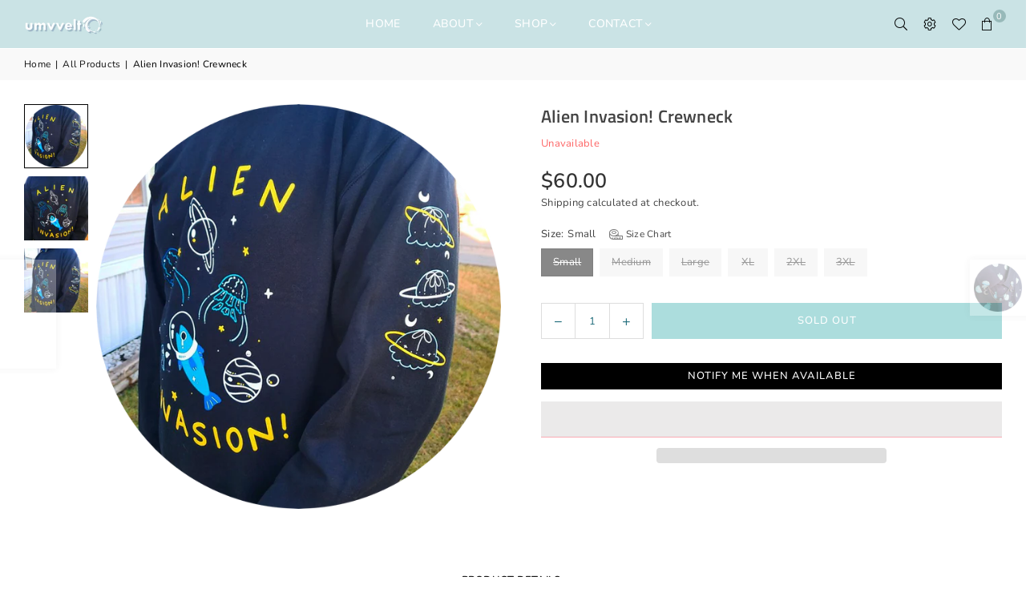

--- FILE ---
content_type: text/html; charset=utf-8
request_url: https://umvvelt.fish/collections/all-products/products/alien-invasion-crewneck
body_size: 43590
content:
<!doctype html>
<html class="no-js" lang="en" ><head>
  <script type="application/vnd.locksmith+json" data-locksmith>{"version":"v254","locked":false,"initialized":true,"scope":"product","access_granted":true,"access_denied":false,"requires_customer":false,"manual_lock":false,"remote_lock":false,"has_timeout":false,"remote_rendered":null,"hide_resource":false,"hide_links_to_resource":false,"transparent":true,"locks":{"all":[],"opened":[]},"keys":[],"keys_signature":"a115fb8a5c1eb0ac58230da9152c151a5dd1540248dc25925448b8e1d1f42d10","state":{"template":"product","theme":144760078560,"product":"alien-invasion-crewneck","collection":"all-products","page":null,"blog":null,"article":null,"app":null},"now":1769150642,"path":"\/collections\/all-products\/products\/alien-invasion-crewneck","locale_root_url":"\/","canonical_url":"https:\/\/umvvelt.fish\/products\/alien-invasion-crewneck","customer_id":null,"customer_id_signature":"a115fb8a5c1eb0ac58230da9152c151a5dd1540248dc25925448b8e1d1f42d10","cart":null}</script><script data-locksmith>!function(){undefined;!function(){var s=window.Locksmith={},e=document.querySelector('script[type="application/vnd.locksmith+json"]'),n=e&&e.innerHTML;if(s.state={},s.util={},s.loading=!1,n)try{s.state=JSON.parse(n)}catch(d){}if(document.addEventListener&&document.querySelector){var o,a,i,t=[76,79,67,75,83,77,73,84,72,49,49],c=function(){a=t.slice(0)},l="style",r=function(e){e&&27!==e.keyCode&&"click"!==e.type||(document.removeEventListener("keydown",r),document.removeEventListener("click",r),o&&document.body.removeChild(o),o=null)};c(),document.addEventListener("keyup",function(e){if(e.keyCode===a[0]){if(clearTimeout(i),a.shift(),0<a.length)return void(i=setTimeout(c,1e3));c(),r(),(o=document.createElement("div"))[l].width="50%",o[l].maxWidth="1000px",o[l].height="85%",o[l].border="1px rgba(0, 0, 0, 0.2) solid",o[l].background="rgba(255, 255, 255, 0.99)",o[l].borderRadius="4px",o[l].position="fixed",o[l].top="50%",o[l].left="50%",o[l].transform="translateY(-50%) translateX(-50%)",o[l].boxShadow="0 2px 5px rgba(0, 0, 0, 0.3), 0 0 100vh 100vw rgba(0, 0, 0, 0.5)",o[l].zIndex="2147483645";var t=document.createElement("textarea");t.value=JSON.stringify(JSON.parse(n),null,2),t[l].border="none",t[l].display="block",t[l].boxSizing="border-box",t[l].width="100%",t[l].height="100%",t[l].background="transparent",t[l].padding="22px",t[l].fontFamily="monospace",t[l].fontSize="14px",t[l].color="#333",t[l].resize="none",t[l].outline="none",t.readOnly=!0,o.appendChild(t),document.body.appendChild(o),t.addEventListener("click",function(e){e.stopImmediatePropagation()}),t.select(),document.addEventListener("keydown",r),document.addEventListener("click",r)}})}s.isEmbedded=-1!==window.location.search.indexOf("_ab=0&_fd=0&_sc=1"),s.path=s.state.path||window.location.pathname,s.basePath=s.state.locale_root_url.concat("/apps/locksmith").replace(/^\/\//,"/"),s.reloading=!1,s.util.console=window.console||{log:function(){},error:function(){}},s.util.makeUrl=function(e,t){var n,o=s.basePath+e,a=[],i=s.cache();for(n in i)a.push(n+"="+encodeURIComponent(i[n]));for(n in t)a.push(n+"="+encodeURIComponent(t[n]));return s.state.customer_id&&(a.push("customer_id="+encodeURIComponent(s.state.customer_id)),a.push("customer_id_signature="+encodeURIComponent(s.state.customer_id_signature))),o+=(-1===o.indexOf("?")?"?":"&")+a.join("&")},s._initializeCallbacks=[],s.on=function(e,t){if("initialize"!==e)throw'Locksmith.on() currently only supports the "initialize" event';s._initializeCallbacks.push(t)},s.initializeSession=function(e){if(!s.isEmbedded){var t=!1,n=!0,o=!0;(e=e||{}).silent&&(o=n=!(t=!0)),s.ping({silent:t,spinner:n,reload:o,callback:function(){s._initializeCallbacks.forEach(function(e){e()})}})}},s.cache=function(e){var t={};try{var n=function a(e){return(document.cookie.match("(^|; )"+e+"=([^;]*)")||0)[2]};t=JSON.parse(decodeURIComponent(n("locksmith-params")||"{}"))}catch(d){}if(e){for(var o in e)t[o]=e[o];document.cookie="locksmith-params=; expires=Thu, 01 Jan 1970 00:00:00 GMT; path=/",document.cookie="locksmith-params="+encodeURIComponent(JSON.stringify(t))+"; path=/"}return t},s.cache.cart=s.state.cart,s.cache.cartLastSaved=null,s.params=s.cache(),s.util.reload=function(){s.reloading=!0;try{window.location.href=window.location.href.replace(/#.*/,"")}catch(d){s.util.console.error("Preferred reload method failed",d),window.location.reload()}},s.cache.saveCart=function(e){if(!s.cache.cart||s.cache.cart===s.cache.cartLastSaved)return e?e():null;var t=s.cache.cartLastSaved;s.cache.cartLastSaved=s.cache.cart,fetch("/cart/update.js",{method:"POST",headers:{"Content-Type":"application/json",Accept:"application/json"},body:JSON.stringify({attributes:{locksmith:s.cache.cart}})}).then(function(e){if(!e.ok)throw new Error("Cart update failed: "+e.status);return e.json()}).then(function(){e&&e()})["catch"](function(e){if(s.cache.cartLastSaved=t,!s.reloading)throw e})},s.util.spinnerHTML='<style>body{background:#FFF}@keyframes spin{from{transform:rotate(0deg)}to{transform:rotate(360deg)}}#loading{display:flex;width:100%;height:50vh;color:#777;align-items:center;justify-content:center}#loading .spinner{display:block;animation:spin 600ms linear infinite;position:relative;width:50px;height:50px}#loading .spinner-ring{stroke:currentColor;stroke-dasharray:100%;stroke-width:2px;stroke-linecap:round;fill:none}</style><div id="loading"><div class="spinner"><svg width="100%" height="100%"><svg preserveAspectRatio="xMinYMin"><circle class="spinner-ring" cx="50%" cy="50%" r="45%"></circle></svg></svg></div></div>',s.util.clobberBody=function(e){document.body.innerHTML=e},s.util.clobberDocument=function(e){e.responseText&&(e=e.responseText),document.documentElement&&document.removeChild(document.documentElement);var t=document.open("text/html","replace");t.writeln(e),t.close(),setTimeout(function(){var e=t.querySelector("[autofocus]");e&&e.focus()},100)},s.util.serializeForm=function(e){if(e&&"FORM"===e.nodeName){var t,n,o={};for(t=e.elements.length-1;0<=t;t-=1)if(""!==e.elements[t].name)switch(e.elements[t].nodeName){case"INPUT":switch(e.elements[t].type){default:case"text":case"hidden":case"password":case"button":case"reset":case"submit":o[e.elements[t].name]=e.elements[t].value;break;case"checkbox":case"radio":e.elements[t].checked&&(o[e.elements[t].name]=e.elements[t].value);break;case"file":}break;case"TEXTAREA":o[e.elements[t].name]=e.elements[t].value;break;case"SELECT":switch(e.elements[t].type){case"select-one":o[e.elements[t].name]=e.elements[t].value;break;case"select-multiple":for(n=e.elements[t].options.length-1;0<=n;n-=1)e.elements[t].options[n].selected&&(o[e.elements[t].name]=e.elements[t].options[n].value)}break;case"BUTTON":switch(e.elements[t].type){case"reset":case"submit":case"button":o[e.elements[t].name]=e.elements[t].value}}return o}},s.util.on=function(e,i,s,t){t=t||document;var c="locksmith-"+e+i,n=function(e){var t=e.target,n=e.target.parentElement,o=t&&t.className&&(t.className.baseVal||t.className)||"",a=n&&n.className&&(n.className.baseVal||n.className)||"";("string"==typeof o&&-1!==o.split(/\s+/).indexOf(i)||"string"==typeof a&&-1!==a.split(/\s+/).indexOf(i))&&!e[c]&&(e[c]=!0,s(e))};t.attachEvent?t.attachEvent(e,n):t.addEventListener(e,n,!1)},s.util.enableActions=function(e){s.util.on("click","locksmith-action",function(e){e.preventDefault();var t=e.target;t.dataset.confirmWith&&!confirm(t.dataset.confirmWith)||(t.disabled=!0,t.innerText=t.dataset.disableWith,s.post("/action",t.dataset.locksmithParams,{spinner:!1,type:"text",success:function(e){(e=JSON.parse(e.responseText)).message&&alert(e.message),s.util.reload()}}))},e)},s.util.inject=function(e,t){var n=["data","locksmith","append"];if(-1!==t.indexOf(n.join("-"))){var o=document.createElement("div");o.innerHTML=t,e.appendChild(o)}else e.innerHTML=t;var a,i,s=e.querySelectorAll("script");for(i=0;i<s.length;++i){a=s[i];var c=document.createElement("script");if(a.type&&(c.type=a.type),a.src)c.src=a.src;else{var l=document.createTextNode(a.innerHTML);c.appendChild(l)}e.appendChild(c)}var r=e.querySelector("[autofocus]");r&&r.focus()},s.post=function(e,t,n){!1!==(n=n||{}).spinner&&s.util.clobberBody(s.util.spinnerHTML);var o={};n.container===document?(o.layout=1,n.success=function(e){s.util.clobberDocument(e)}):n.container&&(o.layout=0,n.success=function(e){var t=document.getElementById(n.container);s.util.inject(t,e),t.id===t.firstChild.id&&t.parentElement.replaceChild(t.firstChild,t)}),n.form_type&&(t.form_type=n.form_type),n.include_layout_classes!==undefined&&(t.include_layout_classes=n.include_layout_classes),n.lock_id!==undefined&&(t.lock_id=n.lock_id),s.loading=!0;var a=s.util.makeUrl(e,o),i="json"===n.type||"text"===n.type;fetch(a,{method:"POST",headers:{"Content-Type":"application/json",Accept:i?"application/json":"text/html"},body:JSON.stringify(t)}).then(function(e){if(!e.ok)throw new Error("Request failed: "+e.status);return e.text()}).then(function(e){var t=n.success||s.util.clobberDocument;t(i?{responseText:e}:e)})["catch"](function(e){if(!s.reloading)if("dashboard.weglot.com"!==window.location.host){if(!n.silent)throw alert("Something went wrong! Please refresh and try again."),e;console.error(e)}else console.error(e)})["finally"](function(){s.loading=!1})},s.postResource=function(e,t){e.path=s.path,e.search=window.location.search,e.state=s.state,e.passcode&&(e.passcode=e.passcode.trim()),e.email&&(e.email=e.email.trim()),e.state.cart=s.cache.cart,e.locksmith_json=s.jsonTag,e.locksmith_json_signature=s.jsonTagSignature,s.post("/resource",e,t)},s.ping=function(e){if(!s.isEmbedded){e=e||{};var t=function(){e.reload?s.util.reload():"function"==typeof e.callback&&e.callback()};s.post("/ping",{path:s.path,search:window.location.search,state:s.state},{spinner:!!e.spinner,silent:"undefined"==typeof e.silent||e.silent,type:"text",success:function(e){e&&e.responseText?((e=JSON.parse(e.responseText)).messages&&0<e.messages.length&&s.showMessages(e.messages),e.cart&&s.cache.cart!==e.cart?(s.cache.cart=e.cart,s.cache.saveCart(function(){t(),e.cart&&e.cart.match(/^.+:/)&&s.util.reload()})):t()):console.error("[Locksmith] Invalid result in ping callback:",e)}})}},s.timeoutMonitor=function(){var e=s.cache.cart;s.ping({callback:function(){e!==s.cache.cart||setTimeout(function(){s.timeoutMonitor()},6e4)}})},s.showMessages=function(e){var t=document.createElement("div");t.style.position="fixed",t.style.left=0,t.style.right=0,t.style.bottom="-50px",t.style.opacity=0,t.style.background="#191919",t.style.color="#ddd",t.style.transition="bottom 0.2s, opacity 0.2s",t.style.zIndex=999999,t.innerHTML="        <style>          .locksmith-ab .locksmith-b { display: none; }          .locksmith-ab.toggled .locksmith-b { display: flex; }          .locksmith-ab.toggled .locksmith-a { display: none; }          .locksmith-flex { display: flex; flex-wrap: wrap; justify-content: space-between; align-items: center; padding: 10px 20px; }          .locksmith-message + .locksmith-message { border-top: 1px #555 solid; }          .locksmith-message a { color: inherit; font-weight: bold; }          .locksmith-message a:hover { color: inherit; opacity: 0.8; }          a.locksmith-ab-toggle { font-weight: inherit; text-decoration: underline; }          .locksmith-text { flex-grow: 1; }          .locksmith-cta { flex-grow: 0; text-align: right; }          .locksmith-cta button { transform: scale(0.8); transform-origin: left; }          .locksmith-cta > * { display: block; }          .locksmith-cta > * + * { margin-top: 10px; }          .locksmith-message a.locksmith-close { flex-grow: 0; text-decoration: none; margin-left: 15px; font-size: 30px; font-family: monospace; display: block; padding: 2px 10px; }                    @media screen and (max-width: 600px) {            .locksmith-wide-only { display: none !important; }            .locksmith-flex { padding: 0 15px; }            .locksmith-flex > * { margin-top: 5px; margin-bottom: 5px; }            .locksmith-cta { text-align: left; }          }                    @media screen and (min-width: 601px) {            .locksmith-narrow-only { display: none !important; }          }        </style>      "+e.map(function(e){return'<div class="locksmith-message">'+e+"</div>"}).join(""),document.body.appendChild(t),document.body.style.position="relative",document.body.parentElement.style.paddingBottom=t.offsetHeight+"px",setTimeout(function(){t.style.bottom=0,t.style.opacity=1},50),s.util.on("click","locksmith-ab-toggle",function(e){e.preventDefault();for(var t=e.target.parentElement;-1===t.className.split(" ").indexOf("locksmith-ab");)t=t.parentElement;-1!==t.className.split(" ").indexOf("toggled")?t.className=t.className.replace("toggled",""):t.className=t.className+" toggled"}),s.util.enableActions(t)}}()}();</script>
      <script data-locksmith>Locksmith.cache.cart=null</script>

  <script data-locksmith>Locksmith.jsonTag="{\"version\":\"v254\",\"locked\":false,\"initialized\":true,\"scope\":\"product\",\"access_granted\":true,\"access_denied\":false,\"requires_customer\":false,\"manual_lock\":false,\"remote_lock\":false,\"has_timeout\":false,\"remote_rendered\":null,\"hide_resource\":false,\"hide_links_to_resource\":false,\"transparent\":true,\"locks\":{\"all\":[],\"opened\":[]},\"keys\":[],\"keys_signature\":\"a115fb8a5c1eb0ac58230da9152c151a5dd1540248dc25925448b8e1d1f42d10\",\"state\":{\"template\":\"product\",\"theme\":144760078560,\"product\":\"alien-invasion-crewneck\",\"collection\":\"all-products\",\"page\":null,\"blog\":null,\"article\":null,\"app\":null},\"now\":1769150642,\"path\":\"\\\/collections\\\/all-products\\\/products\\\/alien-invasion-crewneck\",\"locale_root_url\":\"\\\/\",\"canonical_url\":\"https:\\\/\\\/umvvelt.fish\\\/products\\\/alien-invasion-crewneck\",\"customer_id\":null,\"customer_id_signature\":\"a115fb8a5c1eb0ac58230da9152c151a5dd1540248dc25925448b8e1d1f42d10\",\"cart\":null}";Locksmith.jsonTagSignature="9c7d3aab61e0d9b0267ff2d3009fe703417fd2f59cad45376bc8522540a803df"</script>
<meta charset="utf-8"><meta http-equiv="X-UA-Compatible" content="IE=edge,chrome=1"><meta name="viewport" content="width=device-width, initial-scale=1.0"><meta name="theme-color" content="#333333"><meta name="format-detection" content="telephone=no"><link rel="canonical" href="https://umvvelt.fish/products/alien-invasion-crewneck"><link rel="preconnect" href="https://cdn.shopify.com" crossorigin><link rel="dns-prefetch" href="https://umvvelt.fish" crossorigin><link rel="dns-prefetch" href="https://umvvelt.myshopify.com" crossorigin><link rel="preconnect" href="https://fonts.shopifycdn.com" crossorigin><link rel="shortcut icon" href="//umvvelt.fish/cdn/shop/files/image1_61414852-4864-4d3f-93ab-fb62ee053360_32x32.png?v=1614291654" type="image/png"><title>Alien Invasion! Crewneck &ndash; Umvvelt</title><meta name="description" content="Sea jellies today can be found in every ocean in the world and are increasing thanks to global climate temperatures rising!! With their unusual and yet beautifully intricate designs, who&#39;s to say that we haven&#39;t been invaded by these strange looking aliens in our oceans? This design is screenprinted on Jerzee&#39;s Nuublen"><!-- /snippets/social-meta-tags.liquid --> <meta name="keywords" content="Umvvelt, umvvelt.fish" /><meta name="author" content="Kir"><meta property="og:site_name" content="Umvvelt"><meta property="og:url" content="https://umvvelt.fish/products/alien-invasion-crewneck"><meta property="og:title" content="Alien Invasion! Crewneck"><meta property="og:type" content="product"><meta property="og:description" content="Sea jellies today can be found in every ocean in the world and are increasing thanks to global climate temperatures rising!! With their unusual and yet beautifully intricate designs, who&#39;s to say that we haven&#39;t been invaded by these strange looking aliens in our oceans? This design is screenprinted on Jerzee&#39;s Nuublen"><meta property="og:image" content="http://umvvelt.fish/cdn/shop/products/ALIENINVASION.png?v=1757558148"><meta property="og:image:secure_url" content="https://umvvelt.fish/cdn/shop/products/ALIENINVASION.png?v=1757558148"><meta property="og:image:width" content="1442"><meta property="og:image:height" content="1442"><meta property="og:price:amount" content="60.00"><meta property="og:price:currency" content="USD"><meta name="twitter:site" content="@mg3kiryu"><meta name="twitter:card" content="summary_large_image"><meta name="twitter:title" content="Alien Invasion! Crewneck"><meta name="twitter:description" content="Sea jellies today can be found in every ocean in the world and are increasing thanks to global climate temperatures rising!! With their unusual and yet beautifully intricate designs, who&#39;s to say that we haven&#39;t been invaded by these strange looking aliens in our oceans? This design is screenprinted on Jerzee&#39;s Nuublen">
<link rel="preload" as="font" href="//umvvelt.fish/cdn/fonts/nunito/nunito_n4.fc49103dc396b42cae9460289072d384b6c6eb63.woff2" type="font/woff2" crossorigin><link rel="preload" as="font" href="//umvvelt.fish/cdn/fonts/nunito/nunito_n7.37cf9b8cf43b3322f7e6e13ad2aad62ab5dc9109.woff2" type="font/woff2" crossorigin><link rel="preload" as="font" href="//umvvelt.fish/cdn/fonts/titillium_web/titilliumweb_n4.dc3610b1c7b7eb152fc1ddefb77e83a0b84386b3.woff2" type="font/woff2" crossorigin><link rel="preload" as="font" href="//umvvelt.fish/cdn/fonts/titillium_web/titilliumweb_n7.d17ed1f3a767ca2dd9fcaa8710c651c747c3860e.woff2" type="font/woff2" crossorigin><link rel="preload" as="font" href="//umvvelt.fish/cdn/fonts/outfit/outfit_n4.387c2e2715c484a1f1075eb90d64808f1b37ac58.woff2" type="font/woff2" crossorigin><link rel="preload" as="font" href="//umvvelt.fish/cdn/fonts/outfit/outfit_n7.bfc2ca767cd7c6962e82c320123933a7812146d6.woff2" type="font/woff2" crossorigin><link rel="preload" as="font" href="//umvvelt.fish/cdn/shop/t/15/assets/adorn-icons.woff2?v=51276908559411956971724088150" type="font/woff2" crossorigin><style type="text/css">:root{--ft1:Nunito,sans-serif;--ft2:"Titillium Web",sans-serif;--ft3:Outfit,sans-serif;--site_gutter:15px;--grid_gutter:30px;--grid_gutter_sm:15px; --input_height:38px;--input_height_sm:32px;--error:#d20000}*,::after,::before{box-sizing:border-box}article,aside,details,figcaption,figure,footer,header,hgroup,main,menu,nav,section,summary{display:block}body,button,input,select,textarea{font-family:-apple-system,BlinkMacSystemFont,"Segoe UI","Roboto","Oxygen","Ubuntu","Cantarell","Helvetica Neue",sans-serif;-webkit-font-smoothing:antialiased;-webkit-text-size-adjust:100%}a{background-color:transparent}a,a:after,a:before{transition:all .3s ease-in-out}b,strong{font-weight:700;}em{font-style:italic}small{font-size:80%}sub,sup{font-size:75%;line-height:0;position:relative;vertical-align:baseline}sup{top:-.5em}sub{bottom:-.25em}img{max-width:100%;border:0}button,input,optgroup,select,textarea{color:inherit;font:inherit;margin:0;outline:0}button[disabled],input[disabled]{cursor:default}[type=button]::-moz-focus-inner,[type=reset]::-moz-focus-inner,[type=submit]::-moz-focus-inner,button::-moz-focus-inner{border-style:none;padding:0}[type=button]:-moz-focusring,[type=reset]:-moz-focusring,[type=submit]:-moz-focusring,button:-moz-focusring{outline:1px dotted ButtonText}input[type=email],input[type=number],input[type=password],input[type=search]{-webkit-appearance:none;-moz-appearance:none}table{width:100%;border-collapse:collapse;border-spacing:0}td,th{padding:0}textarea{overflow:auto;-webkit-appearance:none;-moz-appearance:none}[tabindex='-1']:focus{outline:0}a,img{outline:0!important;border:0}[role=button],a,button,input,label,select,textarea{touch-action:manipulation}.fl,.flex{display:flex}.fl1,.flex-item{flex:1}.clearfix::after{content:'';display:table;clear:both}.clear{clear:both}.icon__fallback-text,.v-hidden{position:absolute!important;overflow:hidden;clip:rect(0 0 0 0);height:1px;width:1px;margin:-1px;padding:0;border:0}.visibility-hidden{visibility:hidden}.js-focus-hidden:focus{outline:0}.no-js:not(html),.no-js .js{display:none}.no-js .no-js:not(html){display:block}.skip-link:focus{clip:auto;width:auto;height:auto;margin:0;color:#111;background-color:#fff;padding:10px;opacity:1;z-index:10000;transition:none}blockquote{background:#f8f8f8;font-weight:600;font-size:15px;font-style:normal;text-align:center;padding:0 30px;margin:0}.rte blockquote{padding:25px;margin-bottom:20px}blockquote p+cite{margin-top:7.5px}blockquote cite{display:block;font-size:13px;font-style:inherit}code,pre{font-family:Consolas,monospace;font-size:1em}pre{overflow:auto}.rte:last-child{margin-bottom:0}.rte .h1,.rte .h2,.rte .h3,.rte .h4,.rte .h5,.rte .h6,.rte h1,.rte h2,.rte h3,.rte h4,.rte h5,.rte h6{margin-top:15px;margin-bottom:7.5px}.rte .h1:first-child,.rte .h2:first-child,.rte .h3:first-child,.rte .h4:first-child,.rte .h5:first-child,.rte .h6:first-child,.rte h1:first-child,.rte h2:first-child,.rte h3:first-child,.rte h4:first-child,.rte h5:first-child,.rte h6:first-child{margin-top:0}.rte li{margin-bottom:4px;list-style:inherit}.rte li:last-child{margin-bottom:0}.rte-setting{margin-bottom:11.11111px}.rte-setting:last-child{margin-bottom:0}p:last-child{margin-bottom:0}li{list-style:none}.fine-print{font-size:1.07692em;font-style:italic;margin:20px 0}.txt--minor{font-size:80%}.txt--emphasis{font-style:italic}.icon{display:inline-block;width:20px;height:20px;vertical-align:middle;fill:currentColor}.no-svg .icon{display:none}svg.icon:not(.icon--full-color) circle,svg.icon:not(.icon--full-color) ellipse,svg.icon:not(.icon--full-color) g,svg.icon:not(.icon--full-color) line,svg.icon:not(.icon--full-color) path,svg.icon:not(.icon--full-color) polygon,svg.icon:not(.icon--full-color) polyline,svg.icon:not(.icon--full-color) rect,symbol.icon:not(.icon--full-color) circle,symbol.icon:not(.icon--full-color) ellipse,symbol.icon:not(.icon--full-color) g,symbol.icon:not(.icon--full-color) line,symbol.icon:not(.icon--full-color) path,symbol.icon:not(.icon--full-color) polygon,symbol.icon:not(.icon--full-color) polyline,symbol.icon:not(.icon--full-color) rect{fill:inherit;stroke:inherit}.no-svg .icon__fallback-text{position:static!important;overflow:inherit;clip:none;height:auto;width:auto;margin:0}ol,ul{margin:0;padding:0}ol{list-style:decimal}.list--inline{padding:0;margin:0}.list--inline li{display:inline-block;margin-bottom:0;vertical-align:middle}.rte img{height:auto}.rte table{table-layout:fixed}.rte ol,.rte ul{margin:20px 0 30px 30px}.rte ol.list--inline,.rte ul.list--inline{margin-left:0}.rte ul{list-style:disc outside}.rte ul ul{list-style:circle outside}.rte ul ul ul{list-style:square outside}.rte a:not(.btn){padding-bottom:1px}.tc .rte ol,.tc .rte ul,.tc.rte ol,.tc.rte ul{margin-left:0;list-style-position:inside}.rte__table-wrapper{max-width:100%;overflow:auto;-webkit-overflow-scrolling:touch}svg:not(:root){overflow:hidden}.video-wrapper{position:relative;overflow:hidden;max-width:100%;padding-bottom:56.25%;height:0;height:auto}.video-wrapper iframe{position:absolute;top:0;left:0;width:100%;height:100%}form{margin:0}legend{border:0;padding:0}button,input[type=submit],label[for]{cursor:pointer}input[type=text]{-webkit-appearance:none;-moz-appearance:none}[type=checkbox]+label,[type=radio]+label{display:inline-block;margin-bottom:0}textarea{min-height:100px}input[type=checkbox],input[type=radio]{margin:0 5px 0 0;vertical-align:middle}select::-ms-expand{display:none}.label--hidden{position:absolute;height:0;width:0;margin-bottom:0;overflow:hidden;clip:rect(1px,1px,1px,1px)}.form-vertical input,.form-vertical select,.form-vertical textarea{display:block;width:100%}.form-vertical [type=checkbox],.form-vertical [type=radio]{display:inline-block;width:auto;margin-right:5px}.form-vertical .btn,.form-vertical [type=submit]{display:inline-block;width:auto}.grid--table{display:table;table-layout:fixed;width:100%}.grid--table>.gitem{float:none;display:table-cell;vertical-align:middle}.is-transitioning{display:block!important;visibility:visible!important}.mr0{margin:0 !important;}.pd0{ padding:0 !important;}.db{display:block}.dbi{display:inline-block}.dn, .hidden,.btn.loading .txt {display:none}.of_hidden {overflow:hidden}.pa {position:absolute}.pr {position:relative}.l0 {left: 0;}.t0 {top: 0;}.fw-300{font-weight:300}.fw-400{font-weight:400}.fw-500{font-weight:500}.fw-600{font-weight:600}b,strong,.fw-700{font-weight:700}em, .em{font-style:italic}.tt-u{text-transform:uppercase}.tt-l{text-transform:lowercase}.tt-c{text-transform:capitalize}.tt-n{text-transform:none}.list-bullet,.list-arrow,.list-square,.order-list{padding:0 0 15px 15px;}.list-bullet li {list-style:disc; padding:4px 0; }.list-bullet ul, .list-circle ul, .list-arrow ul, .order-list li {padding-left:15px;}.list-square li {list-style:square; padding:4px 0; } .list-arrow li {list-style:disclosure-closed; padding:4px 0; }.order-list li {list-style:decimal; padding:4px 0; }.tdn {text-decoration:none!important}.tdu {text-decoration:underline}.imgFt{position:absolute;top:0;left:0;width:100%;height:100%;object-fit:cover; object-position:center; }.imgFl { display:block; width:100%; height:auto; }.imgWrapper { display:block; margin:auto; }.autoHt { height:auto; }.bgImg { background-size:cover; background-repeat:no-repeat; background-position:center; }.grid-sizer{width:25%; position:absolute}.w_auto {width:auto!important}.h_auto{height:auto}.w_100{width:100%!important}.h_100{height:100%!important}.pd10 {padding:10px;}.grid{display:flex;flex-wrap:wrap;list-style:none;margin:0 -7.5px }.gitem{flex:0 0 auto;padding-left:7.5px;padding-right:7.5px;width:100%}.col-1,.rwcols-1 .gitem, .wd100{width:100%}.col-2,.rwcols-2 .gitem,.wd50{width:50%}.col-3,.rwcols-3 .gitem,.wd33{width:33.33333%}.col-4,.rwcols-4 .gitem,.wd25{width:25%}.col-5,.rwcols-5 .gitem,.wd20{width:20%}.col-6,.rwcols-6 .gitem,.wd16{width:16.66667%}.col-7,.rwcols-7 .gitem,.wd14{width:14.28571%}.col-8,.rwcols-8 .gitem,.wd12{width:12.5%}.col-9,.rwcols-9 .gitem,.wd11{width:11.11111%}.col-10,.rwcols-10 .gitem,.wd10{width:10%}.wd30{width:30%}.wd37{width:37.5%}.wd40{width:40%}.wd60{width:60%}.wd62{width:62.5%}.wd66{width:66.66667%}.wd70{width:70%}.wd75{width:75%}.wd80{width:80%}.wd83{width:83.33333%}.wd87{width:87.5%}.wd90{width:90%}.wd100{width:100%}.show{display:block!important}.hide{display:none!important}.grid-products{margin:0 -0.0px}.grid-products .gitem{padding-left:0.0px;padding-right:0.0px}.f-row{flex-direction:row}.f-col{flex-direction:column}.f-wrap{flex-wrap:wrap}.f-nowrap{flex-wrap:nowrap}.f-jcs{justify-content:flex-start}.f-jce{justify-content:flex-end}.f-jcc{justify-content:center}.f-jcsb{justify-content:space-between}.f-jcsa{justify-content:space-around}.f-jcse{justify-content:space-evenly}.f-ais{align-items:flex-start}.f-aie{align-items:flex-end}.f-aic{align-items:center}.f-aib{align-items:baseline}.f-aist{align-items:stretch}.f-acs{align-content:flex-start}.f-ace{align-content:flex-end}.f-acc{align-content:center}.f-acsb{align-content:space-between}.f-acsa{align-content:space-around}.f-acst{align-content:stretch}.f-asa{align-self:auto}.f-ass{align-self:flex-start}.f-ase{align-self:flex-end}.f-asc{align-self:center}.f-asb{align-self:baseline}.f-asst{align-self:stretch}.order0{order:0}.order1{order:1}.order2{order:2}.order3{order:3}.tl{text-align:left!important}.tc{text-align:center!important}.tr{text-align:right!important}.m_auto{margin-left:auto;margin-right:auto}.ml_auto{margin-left:auto}.mr_auto{margin-right:auto}.m0{margin:0!important}.mt0{margin-top:0!important}.ml0{margin-left:0!important}.mr0{margin-right:0!important}.mb0{margin-bottom:0!important}.ml5{margin-left:5px}.mt5{margin-top:5px}.mr5{margin-right:5px}.mb5{margin-bottom:5px}.ml10{margin-left:10px}.mt10{margin-top:10px}.mr10{margin-right:10px}.mb10{margin-bottom:10px}.ml15{margin-left:15px}.mt15{margin-top:15px}.mr15{margin-right:15px}.mb15{margin-bottom:15px}.ml20{margin-left:20px}.mt20{margin-top:20px!important}.mr20{margin-right:20px}.mb20{margin-bottom:20px}.ml25{margin-left:25px}.mt25{margin-top:25px}.mr25{margin-right:25px}.mb25{margin-bottom:25px}.ml30{margin-left:30px}.mt30{margin-top:30px}.mr30{margin-right:30px}.mb30{margin-bottom:30px}.mb35{margin-bottom:35px}.mb40{margin-bottom:40px}.mb45{margin-bottom:45px}.mb50{margin-bottom:50px}@media (min-width:768px){.col-md-1{width:100%}.col-md-2,.rwcols-md-2 .gitem,.wd50-md{width:50%}.col-md-3,.rwcols-md-3 .gitem,.wd33-md{width:33.33333%}.col-md-4,.rwcols-md-4 .gitem,.wd25-md{width:25%}.col-md-5,.rwcols-md-5 .gitem,.wd20-md{width:20%}.col-md-6,.rwcols-md-6 .gitem,.wd16-md{width:16.66667%}.col-md-7,.rwcols-md-7 .gitem,.wd14-md{width:14.28571%}.col-md-8,.rwcols-md-8 .gitem,.wd12-md{width:12.5%}.col-md-9,.rwcols-md-9 .gitem,.wd11-md{width:11.11111%}.col-md-10,.rwcols-md-10 .gitem,.wd10-md{width:10%}.wd30-md{width:30%}.wd37-md{width:37.5%}.wd40-md{width:40%}.wd60-md{width:60%}.wd62-md{width:62.5%}.wd66-md{width:66.66667%}.wd70-md{width:70%}.wd75-md{width:75%}.wd80-md{width:80%}.wd83-md{width:83.33333%}.wd87-md{width:87.5%}.wd90-md{width:90%}.tl-md{text-align:left!important}.tc-md{text-align:center!important}.tr-md{text-align:right!important}.f-row-md{flex-direction:row}.f-col-md{flex-direction:column}.f-wrap-md{flex-wrap:wrap}.f-nowrap-md{flex-wrap:nowrap}.f-jcs-md{justify-content:flex-start}.f-jce-md{justify-content:flex-end}.f-jcc-md{justify-content:center}.f-jcsb-md{justify-content:space-between}.f-jcsa-md{justify-content:space-around}.f-jcse-md{justify-content:space-evenly}.f-ais-md{align-items:flex-start}.f-aie-md{align-items:flex-end}.f-aic-md{align-items:center}.f-aib-md{align-items:baseline}.f-aist-md{align-items:stretch}.f-acs-md{align-content:flex-start}.f-ace-md{align-content:flex-end}.f-acc-md{align-content:center}.f-acsb-md{align-content:space-between}.f-acsa-md{align-content:space-around}.f-acst-md{align-content:stretch}.f-asa-md{align-self:auto}.f-ass-md{align-self:flex-start}.f-ase-md{align-self:flex-end}.f-asc-md{align-self:center}.f-asb-md{align-self:baseline}.f-asst-md{align-self:stretch}.mb0-md{margin-bottom:0}.mb5-md{margin-bottom:5px}.mb10-md{margin-bottom:10px}.mb15-md{margin-bottom:15px}.mb20-md{margin-bottom:20px}.mb25-md{margin-bottom:25px}.mb30-md{margin-bottom:30px}.mb35-md{margin-bottom:35px}.mb40-md{margin-bottom:40px}.mb45-md{margin-bottom:45px}.mb50-md{margin-bottom:50px}}@media (min-width:1025px){.grid{margin:0 -15px }.gitem{padding-left:15px;padding-right:15px }.col-lg-1{width:100%}.col-lg-2,.rwcols-lg-2 .gitem,.wd50-lg{width:50%}.col-lg-3,.rwcols-lg-3 .gitem,.wd33-lg{width:33.33333%}.col-lg-4,.rwcols-lg-4 .gitem,.wd25-lg{width:25%}.col-lg-5,.rwcols-lg-5 .gitem,.wd20-lg{width:20%}.col-lg-6,.rwcols-lg-6 .gitem,.wd16-lg{width:16.66667%}.col-lg-7,.rwcols-lg-7 .gitem,.wd14-lg{width:14.28571%}.col-lg-8,.rwcols-lg-8 .gitem,.wd12-lg{width:12.5%}.col-lg-9,.rwcols-lg-9 .gitem,.wd11-lg{width:11.11111%}.col-lg-10,.rwcols-lg-10 .gitem,.wd10-lg{width:10%}.wd30-lg{width:30%}.wd37-lg{width:37.5%}.wd40-lg{width:40%}.wd60-lg{width:60%}.wd62-lg{width:62.5%}.wd66-lg{width:66.66667%}.wd70-lg{width:70%}.wd75-lg{width:75%}.wd80-lg{width:80%}.wd83-lg{width:83.33333%}.wd87-lg{width:87.5%}.wd90-lg{width:90%}.show-lg{display:block!important}.hide-lg{display:none!important}.f-row-lg{flex-direction:row}.f-col-lg{flex-direction:column}.f-wrap-lg{flex-wrap:wrap}.f-nowrap-lg{flex-wrap:nowrap}.tl-lg {text-align:left!important}.tc-lg {text-align:center!important}.tr-lg {text-align:right!important}.grid-products{margin:0 -7.5px}.grid-products .gitem{padding-left:7.5px;padding-right:7.5px}}@media (min-width:1280px){.col-xl-1{width:100%}.col-xl-2,.rwcols-xl-2 .gitem,.wd50-xl{width:50%}.col-xl-3,.rwcols-xl-3 .gitem,.wd33-xl{width:33.33333%}.col-xl-4,.rwcols-xl-4 .gitem,.wd25-xl{width:25%}.col-xl-5,.rwcols-xl-5 .gitem,.wd20-xl{width:20%}.col-xl-6,.rwcols-xl-6 .gitem,.wd16-xl{width:16.66667%}.col-xl-7,.rwcols-xl-7 .gitem,.wd14-xl{width:14.28571%}.col-xl-8,.rwcols-xl-8 .gitem,.wd12-xl{width:12.5%}.col-xl-9,.rwcols-xl-9 .gitem,.wd11-xl{width:11.11111%}.col-xl-10,.rwcols-xl-10 .gitem,.wd10-xl{width:10%}.wd30-xl{width:30%}.wd37-xl{width:37.5%}.wd40-xl{width:40%}.wd60-xl{width:60%}.wd62-xl{width:62.5%}.wd66-xl{width:66.66667%}.wd70-xl{width:70%}.wd75-xl{width:75%}.wd80-xl{width:80%}.wd83-xl{width:83.33333%}.wd87-xl{width:87.5%}.wd90-xl{width:90%}.show-xl{display:block!important}.hide-xl{display:none!important}.f-wrap-xl{flex-wrap:wrap}.f-col-xl{flex-direction:column}.tl-xl {text-align:left!important}.tc-xl {text-align:center!important}.tr-xl {text-align:right!important}}@media only screen and (min-width:768px) and (max-width:1024px){.show-md{display:block!important}.hide-md{display:none!important}}@media only screen and (max-width:767px){.show-sm{display:block!important}.hide-sm{display:none!important}}@font-face{font-family:Adorn-Icons;src:url("//umvvelt.fish/cdn/shop/t/15/assets/adorn-icons.woff2?v=51276908559411956971724088150") format('woff2'),url("//umvvelt.fish/cdn/shop/t/15/assets/adorn-icons.woff?v=74340402737950993131724088150") format('woff');font-weight:400;font-style:normal;font-display:swap}.at{font:normal normal normal 15px/1 Adorn-Icons;speak:none;text-transform:none;display:inline-block;vertical-align:middle;text-rendering:auto;-webkit-font-smoothing:antialiased;-moz-osx-font-smoothing:grayscale}@font-face {font-family: Nunito;font-weight: 300;font-style: normal;font-display: swap;src: url("//umvvelt.fish/cdn/fonts/nunito/nunito_n3.c1d7c2242f5519d084eafc479d7cc132bcc8c480.woff2") format("woff2"), url("//umvvelt.fish/cdn/fonts/nunito/nunito_n3.d543cae3671591d99f8b7ed9ea9ca8387fc73b09.woff") format("woff");}@font-face {font-family: Nunito;font-weight: 400;font-style: normal;font-display: swap;src: url("//umvvelt.fish/cdn/fonts/nunito/nunito_n4.fc49103dc396b42cae9460289072d384b6c6eb63.woff2") format("woff2"), url("//umvvelt.fish/cdn/fonts/nunito/nunito_n4.5d26d13beeac3116db2479e64986cdeea4c8fbdd.woff") format("woff");}@font-face {font-family: Nunito;font-weight: 500;font-style: normal;font-display: swap;src: url("//umvvelt.fish/cdn/fonts/nunito/nunito_n5.a0f0edcf8fc7e6ef641de980174adff4690e50c2.woff2") format("woff2"), url("//umvvelt.fish/cdn/fonts/nunito/nunito_n5.b31690ac83c982675aeba15b7e6c0a6ec38755b3.woff") format("woff");}@font-face {font-family: Nunito;font-weight: 600;font-style: normal;font-display: swap;src: url("//umvvelt.fish/cdn/fonts/nunito/nunito_n6.1a6c50dce2e2b3b0d31e02dbd9146b5064bea503.woff2") format("woff2"), url("//umvvelt.fish/cdn/fonts/nunito/nunito_n6.6b124f3eac46044b98c99f2feb057208e260962f.woff") format("woff");}@font-face {font-family: Nunito;font-weight: 700;font-style: normal;font-display: swap;src: url("//umvvelt.fish/cdn/fonts/nunito/nunito_n7.37cf9b8cf43b3322f7e6e13ad2aad62ab5dc9109.woff2") format("woff2"), url("//umvvelt.fish/cdn/fonts/nunito/nunito_n7.45cfcfadc6630011252d54d5f5a2c7c98f60d5de.woff") format("woff");}@font-face {font-family: "Titillium Web";font-weight: 300;font-style: normal;font-display: swap;src: url("//umvvelt.fish/cdn/fonts/titillium_web/titilliumweb_n3.0263c394bd4bb7d8350c4dd9e6e8112e24fc38e2.woff2") format("woff2"), url("//umvvelt.fish/cdn/fonts/titillium_web/titilliumweb_n3.dcd8f3bd6b10727ad7feeb89034f9ddd0acef44c.woff") format("woff");}@font-face {font-family: "Titillium Web";font-weight: 400;font-style: normal;font-display: swap;src: url("//umvvelt.fish/cdn/fonts/titillium_web/titilliumweb_n4.dc3610b1c7b7eb152fc1ddefb77e83a0b84386b3.woff2") format("woff2"), url("//umvvelt.fish/cdn/fonts/titillium_web/titilliumweb_n4.24dc69d5a89277f2854e112bddfd2c5420fd3973.woff") format("woff");}@font-face {font-family: "Titillium Web";font-weight: 600;font-style: normal;font-display: swap;src: url("//umvvelt.fish/cdn/fonts/titillium_web/titilliumweb_n6.d0077791273e3522c40566c54d1c1b12128f0e2b.woff2") format("woff2"), url("//umvvelt.fish/cdn/fonts/titillium_web/titilliumweb_n6.5874c9b6bc8a2765275c20eb706450753893f521.woff") format("woff");}@font-face {font-family: "Titillium Web";font-weight: 700;font-style: normal;font-display: swap;src: url("//umvvelt.fish/cdn/fonts/titillium_web/titilliumweb_n7.d17ed1f3a767ca2dd9fcaa8710c651c747c3860e.woff2") format("woff2"), url("//umvvelt.fish/cdn/fonts/titillium_web/titilliumweb_n7.56a12bf435e8401765588d4fbf86b152db29e2a2.woff") format("woff");}@font-face {font-family: Outfit;font-weight: 300;font-style: normal;font-display: swap;src: url("//umvvelt.fish/cdn/fonts/outfit/outfit_n3.8c97ae4c4fac7c2ea467a6dc784857f4de7e0e37.woff2") format("woff2"), url("//umvvelt.fish/cdn/fonts/outfit/outfit_n3.b50a189ccde91f9bceee88f207c18c09f0b62a7b.woff") format("woff");}@font-face {font-family: Outfit;font-weight: 400;font-style: normal;font-display: swap;src: url("//umvvelt.fish/cdn/fonts/outfit/outfit_n4.387c2e2715c484a1f1075eb90d64808f1b37ac58.woff2") format("woff2"), url("//umvvelt.fish/cdn/fonts/outfit/outfit_n4.aca8c81f18f62c9baa15c2dc5d1f6dd5442cdc50.woff") format("woff");}@font-face {font-family: Outfit;font-weight: 500;font-style: normal;font-display: swap;src: url("//umvvelt.fish/cdn/fonts/outfit/outfit_n5.8646f8eed6d6d0a1ac9821ab288cc9621d1e145e.woff2") format("woff2"), url("//umvvelt.fish/cdn/fonts/outfit/outfit_n5.9e3c12421e42661c948a7f5b879e5e0c7d394cd6.woff") format("woff");}@font-face {font-family: Outfit;font-weight: 600;font-style: normal;font-display: swap;src: url("//umvvelt.fish/cdn/fonts/outfit/outfit_n6.dfcbaa80187851df2e8384061616a8eaa1702fdc.woff2") format("woff2"), url("//umvvelt.fish/cdn/fonts/outfit/outfit_n6.88384e9fc3e36038624caccb938f24ea8008a91d.woff") format("woff");}@font-face {font-family: Outfit;font-weight: 700;font-style: normal;font-display: swap;src: url("//umvvelt.fish/cdn/fonts/outfit/outfit_n7.bfc2ca767cd7c6962e82c320123933a7812146d6.woff2") format("woff2"), url("//umvvelt.fish/cdn/fonts/outfit/outfit_n7.f0b22ea9a32b6f1f6f493dd3a7113aae3464d8b2.woff") format("woff");}.page-width { margin:0 auto; padding-left:10px; padding-right:10px; max-width:1250px; }.fullwidth { max-width:100%; padding-left:10px; padding-right:10px; }.template-product .fullwidth.npd .product-single__meta{ padding: 0 20px;}@media only screen and (min-width:766px) { .page-width { padding-left:15px; padding-right:15px; }.fullwidth { padding-left:15px; padding-right:15px; }.template-product .fullwidth.npd:not(.style6) .product-single__meta{ padding-right:30px}}@media only screen and (min-width:1280px){.fullwidth { padding-left:39px; padding-right:39px; }.template-product .fullwidth.npd:not(.style6) .product-single__meta{ padding-right:39px;}}.fullwidth.npd { padding-left:0; padding-right:0; }.fs10 { font-size:10px;}.fs12 { font-size:12px;}.fs14 { font-size:14px;}.fs16 { font-size:16px;}.fs18 { font-size:18px;}.fs20 { font-size:20px;}.fs22 { font-size:22px;}.fs24 { font-size:24px;}.fs26 { font-size:26px;}.fs28 { font-size:28px;}.fs30 { font-size:30px;}</style><link rel="stylesheet" href="//umvvelt.fish/cdn/shop/t/15/assets/theme.css?v=9753015503470906631739068665" type="text/css" media="all">    <script src="//umvvelt.fish/cdn/shop/t/15/assets/lazysizes.js?v=9525017869278013171724088151" async></script>  <script src="//umvvelt.fish/cdn/shop/t/15/assets/jquery.min.js?v=115860211936397945481724088151"defer="defer"></script><script>var theme = {strings:{addToCart:"Add to cart",preOrder:"Pre-Order",soldOut:"Sold out",unavailable:"Unavailable",showMore:"Show More",showLess:"Show Less"},mlcurrency:false,moneyFormat:"\u003cspan class=money\u003e${{amount}}",shopCurrency:"USD",autoCurrencies:true,money_currency_format:"${{amount}} USD",money_format:"${{amount}}",ajax_cart:true,fixedHeader:true,animation:false,animationMobile:true,searchresult:"See all results for \u0026quot;{{ terms }}\u0026quot;",wlAvailable:"Available in Wishlist",rtl:false,};document.documentElement.className = document.documentElement.className.replace('no-js', 'js');        var alpha = "Abcdefghijklmnopqrstuvwxyz".split(""), thm = alpha[0]+alpha[21]+alpha[14]+alpha[13]+alpha[4], shpeml = 'hello@umvvelt.fish', dmn = window.location.hostname;        window.lazySizesConfig = window.lazySizesConfig || {};window.lazySizesConfig.loadMode = 1;      window.lazySizesConfig.loadHidden = false;        window.shopUrl = 'https://umvvelt.fish';      window.routes = {        cart_add_url: '/cart/add',        cart_change_url: '/cart/change',        cart_update_url: '/cart/update',        cart_url: '/cart',        predictive_search_url: '/search/suggest'      };      window.cartStrings = {        error: `There was an error while updating your cart. Please try again.`,        quantityError: `You can only add [quantity] of this item.`      };</script><script src="//umvvelt.fish/cdn/shop/t/15/assets/vendor.js?v=76554511100504964491724088152" defer="defer"></script>
   <script>window.performance && window.performance.mark && window.performance.mark('shopify.content_for_header.start');</script><meta name="google-site-verification" content="GRsE26DvoQ8ICpmgpUL86s0qxcWfRgW-M8Cr8V2flb4">
<meta name="facebook-domain-verification" content="sue5r3xrafls44cvqza3b51gt87fc9">
<meta id="shopify-digital-wallet" name="shopify-digital-wallet" content="/43933532324/digital_wallets/dialog">
<meta name="shopify-checkout-api-token" content="f6927589aaaf220defb36733e8c7f116">
<meta id="in-context-paypal-metadata" data-shop-id="43933532324" data-venmo-supported="false" data-environment="production" data-locale="en_US" data-paypal-v4="true" data-currency="USD">
<link rel="alternate" type="application/json+oembed" href="https://umvvelt.fish/products/alien-invasion-crewneck.oembed">
<script async="async" data-src="/checkouts/internal/preloads.js?locale=en-US"></script>
<link rel="preconnect" href="https://shop.app" crossorigin="anonymous">
<script async="async" data-src="https://shop.app/checkouts/internal/preloads.js?locale=en-US&shop_id=43933532324" crossorigin="anonymous"></script>
<script id="apple-pay-shop-capabilities" type="application/json">{"shopId":43933532324,"countryCode":"US","currencyCode":"USD","merchantCapabilities":["supports3DS"],"merchantId":"gid:\/\/shopify\/Shop\/43933532324","merchantName":"Umvvelt","requiredBillingContactFields":["postalAddress","email","phone"],"requiredShippingContactFields":["postalAddress","email","phone"],"shippingType":"shipping","supportedNetworks":["visa","masterCard","amex","discover","elo","jcb"],"total":{"type":"pending","label":"Umvvelt","amount":"1.00"},"shopifyPaymentsEnabled":true,"supportsSubscriptions":true}</script>
<script id="shopify-features" type="application/json">{"accessToken":"f6927589aaaf220defb36733e8c7f116","betas":["rich-media-storefront-analytics"],"domain":"umvvelt.fish","predictiveSearch":true,"shopId":43933532324,"locale":"en"}</script>
<script>var Shopify = Shopify || {};
Shopify.shop = "umvvelt.myshopify.com";
Shopify.locale = "en";
Shopify.currency = {"active":"USD","rate":"1.0"};
Shopify.country = "US";
Shopify.theme = {"name":"UMVVELT 2024 UPDATED THEME (LATEST AS OF 08\/2024)","id":144760078560,"schema_name":"Avone","schema_version":"5.2","theme_store_id":null,"role":"main"};
Shopify.theme.handle = "null";
Shopify.theme.style = {"id":null,"handle":null};
Shopify.cdnHost = "umvvelt.fish/cdn";
Shopify.routes = Shopify.routes || {};
Shopify.routes.root = "/";</script>
<script type="module">!function(o){(o.Shopify=o.Shopify||{}).modules=!0}(window);</script>
<script>!function(o){function n(){var o=[];function n(){o.push(Array.prototype.slice.apply(arguments))}return n.q=o,n}var t=o.Shopify=o.Shopify||{};t.loadFeatures=n(),t.autoloadFeatures=n()}(window);</script>
<script>
  window.ShopifyPay = window.ShopifyPay || {};
  window.ShopifyPay.apiHost = "shop.app\/pay";
  window.ShopifyPay.redirectState = null;
</script>
<script id="shop-js-analytics" type="application/json">{"pageType":"product"}</script>
<script defer="defer" async type="module" data-src="//umvvelt.fish/cdn/shopifycloud/shop-js/modules/v2/client.init-shop-cart-sync_BT-GjEfc.en.esm.js"></script>
<script defer="defer" async type="module" data-src="//umvvelt.fish/cdn/shopifycloud/shop-js/modules/v2/chunk.common_D58fp_Oc.esm.js"></script>
<script defer="defer" async type="module" data-src="//umvvelt.fish/cdn/shopifycloud/shop-js/modules/v2/chunk.modal_xMitdFEc.esm.js"></script>
<script type="module">
  await import("//umvvelt.fish/cdn/shopifycloud/shop-js/modules/v2/client.init-shop-cart-sync_BT-GjEfc.en.esm.js");
await import("//umvvelt.fish/cdn/shopifycloud/shop-js/modules/v2/chunk.common_D58fp_Oc.esm.js");
await import("//umvvelt.fish/cdn/shopifycloud/shop-js/modules/v2/chunk.modal_xMitdFEc.esm.js");

  window.Shopify.SignInWithShop?.initShopCartSync?.({"fedCMEnabled":true,"windoidEnabled":true});

</script>
<script>
  window.Shopify = window.Shopify || {};
  if (!window.Shopify.featureAssets) window.Shopify.featureAssets = {};
  window.Shopify.featureAssets['shop-js'] = {"shop-cart-sync":["modules/v2/client.shop-cart-sync_DZOKe7Ll.en.esm.js","modules/v2/chunk.common_D58fp_Oc.esm.js","modules/v2/chunk.modal_xMitdFEc.esm.js"],"init-fed-cm":["modules/v2/client.init-fed-cm_B6oLuCjv.en.esm.js","modules/v2/chunk.common_D58fp_Oc.esm.js","modules/v2/chunk.modal_xMitdFEc.esm.js"],"shop-cash-offers":["modules/v2/client.shop-cash-offers_D2sdYoxE.en.esm.js","modules/v2/chunk.common_D58fp_Oc.esm.js","modules/v2/chunk.modal_xMitdFEc.esm.js"],"shop-login-button":["modules/v2/client.shop-login-button_QeVjl5Y3.en.esm.js","modules/v2/chunk.common_D58fp_Oc.esm.js","modules/v2/chunk.modal_xMitdFEc.esm.js"],"pay-button":["modules/v2/client.pay-button_DXTOsIq6.en.esm.js","modules/v2/chunk.common_D58fp_Oc.esm.js","modules/v2/chunk.modal_xMitdFEc.esm.js"],"shop-button":["modules/v2/client.shop-button_DQZHx9pm.en.esm.js","modules/v2/chunk.common_D58fp_Oc.esm.js","modules/v2/chunk.modal_xMitdFEc.esm.js"],"avatar":["modules/v2/client.avatar_BTnouDA3.en.esm.js"],"init-windoid":["modules/v2/client.init-windoid_CR1B-cfM.en.esm.js","modules/v2/chunk.common_D58fp_Oc.esm.js","modules/v2/chunk.modal_xMitdFEc.esm.js"],"init-shop-for-new-customer-accounts":["modules/v2/client.init-shop-for-new-customer-accounts_C_vY_xzh.en.esm.js","modules/v2/client.shop-login-button_QeVjl5Y3.en.esm.js","modules/v2/chunk.common_D58fp_Oc.esm.js","modules/v2/chunk.modal_xMitdFEc.esm.js"],"init-shop-email-lookup-coordinator":["modules/v2/client.init-shop-email-lookup-coordinator_BI7n9ZSv.en.esm.js","modules/v2/chunk.common_D58fp_Oc.esm.js","modules/v2/chunk.modal_xMitdFEc.esm.js"],"init-shop-cart-sync":["modules/v2/client.init-shop-cart-sync_BT-GjEfc.en.esm.js","modules/v2/chunk.common_D58fp_Oc.esm.js","modules/v2/chunk.modal_xMitdFEc.esm.js"],"shop-toast-manager":["modules/v2/client.shop-toast-manager_DiYdP3xc.en.esm.js","modules/v2/chunk.common_D58fp_Oc.esm.js","modules/v2/chunk.modal_xMitdFEc.esm.js"],"init-customer-accounts":["modules/v2/client.init-customer-accounts_D9ZNqS-Q.en.esm.js","modules/v2/client.shop-login-button_QeVjl5Y3.en.esm.js","modules/v2/chunk.common_D58fp_Oc.esm.js","modules/v2/chunk.modal_xMitdFEc.esm.js"],"init-customer-accounts-sign-up":["modules/v2/client.init-customer-accounts-sign-up_iGw4briv.en.esm.js","modules/v2/client.shop-login-button_QeVjl5Y3.en.esm.js","modules/v2/chunk.common_D58fp_Oc.esm.js","modules/v2/chunk.modal_xMitdFEc.esm.js"],"shop-follow-button":["modules/v2/client.shop-follow-button_CqMgW2wH.en.esm.js","modules/v2/chunk.common_D58fp_Oc.esm.js","modules/v2/chunk.modal_xMitdFEc.esm.js"],"checkout-modal":["modules/v2/client.checkout-modal_xHeaAweL.en.esm.js","modules/v2/chunk.common_D58fp_Oc.esm.js","modules/v2/chunk.modal_xMitdFEc.esm.js"],"shop-login":["modules/v2/client.shop-login_D91U-Q7h.en.esm.js","modules/v2/chunk.common_D58fp_Oc.esm.js","modules/v2/chunk.modal_xMitdFEc.esm.js"],"lead-capture":["modules/v2/client.lead-capture_BJmE1dJe.en.esm.js","modules/v2/chunk.common_D58fp_Oc.esm.js","modules/v2/chunk.modal_xMitdFEc.esm.js"],"payment-terms":["modules/v2/client.payment-terms_Ci9AEqFq.en.esm.js","modules/v2/chunk.common_D58fp_Oc.esm.js","modules/v2/chunk.modal_xMitdFEc.esm.js"]};
</script>
<script>(function() {
  var isLoaded = false;
  function asyncLoad() {
    if (isLoaded) return;
    isLoaded = true;
    var urls = ["https:\/\/widget.ecocart.tools\/ecocart.js?shop_name=umvvelt.myshopify.com\u0026shop=umvvelt.myshopify.com"];
    for (var i = 0; i < urls.length; i++) {
      var s = document.createElement('script');
      s.type = 'text/javascript';
      s.async = true;
      s.src = urls[i];
      var x = document.getElementsByTagName('script')[0];
      x.parentNode.insertBefore(s, x);
    }
  };
  document.addEventListener('StartAsyncLoading',function(event){asyncLoad();});if(window.attachEvent) {
    window.attachEvent('onload', function(){});
  } else {
    window.addEventListener('load', function(){}, false);
  }
})();</script>
<script id="__st">var __st={"a":43933532324,"offset":-18000,"reqid":"4d981fe8-28fa-45da-ae16-816d262f9975-1769150642","pageurl":"umvvelt.fish\/collections\/all-products\/products\/alien-invasion-crewneck","u":"49746426f4d8","p":"product","rtyp":"product","rid":5597597368484};</script>
<script>window.ShopifyPaypalV4VisibilityTracking = true;</script>
<script id="captcha-bootstrap">!function(){'use strict';const t='contact',e='account',n='new_comment',o=[[t,t],['blogs',n],['comments',n],[t,'customer']],c=[[e,'customer_login'],[e,'guest_login'],[e,'recover_customer_password'],[e,'create_customer']],r=t=>t.map((([t,e])=>`form[action*='/${t}']:not([data-nocaptcha='true']) input[name='form_type'][value='${e}']`)).join(','),a=t=>()=>t?[...document.querySelectorAll(t)].map((t=>t.form)):[];function s(){const t=[...o],e=r(t);return a(e)}const i='password',u='form_key',d=['recaptcha-v3-token','g-recaptcha-response','h-captcha-response',i],f=()=>{try{return window.sessionStorage}catch{return}},m='__shopify_v',_=t=>t.elements[u];function p(t,e,n=!1){try{const o=window.sessionStorage,c=JSON.parse(o.getItem(e)),{data:r}=function(t){const{data:e,action:n}=t;return t[m]||n?{data:e,action:n}:{data:t,action:n}}(c);for(const[e,n]of Object.entries(r))t.elements[e]&&(t.elements[e].value=n);n&&o.removeItem(e)}catch(o){console.error('form repopulation failed',{error:o})}}const l='form_type',E='cptcha';function T(t){t.dataset[E]=!0}const w=window,h=w.document,L='Shopify',v='ce_forms',y='captcha';let A=!1;((t,e)=>{const n=(g='f06e6c50-85a8-45c8-87d0-21a2b65856fe',I='https://cdn.shopify.com/shopifycloud/storefront-forms-hcaptcha/ce_storefront_forms_captcha_hcaptcha.v1.5.2.iife.js',D={infoText:'Protected by hCaptcha',privacyText:'Privacy',termsText:'Terms'},(t,e,n)=>{const o=w[L][v],c=o.bindForm;if(c)return c(t,g,e,D).then(n);var r;o.q.push([[t,g,e,D],n]),r=I,A||(h.body.append(Object.assign(h.createElement('script'),{id:'captcha-provider',async:!0,src:r})),A=!0)});var g,I,D;w[L]=w[L]||{},w[L][v]=w[L][v]||{},w[L][v].q=[],w[L][y]=w[L][y]||{},w[L][y].protect=function(t,e){n(t,void 0,e),T(t)},Object.freeze(w[L][y]),function(t,e,n,w,h,L){const[v,y,A,g]=function(t,e,n){const i=e?o:[],u=t?c:[],d=[...i,...u],f=r(d),m=r(i),_=r(d.filter((([t,e])=>n.includes(e))));return[a(f),a(m),a(_),s()]}(w,h,L),I=t=>{const e=t.target;return e instanceof HTMLFormElement?e:e&&e.form},D=t=>v().includes(t);t.addEventListener('submit',(t=>{const e=I(t);if(!e)return;const n=D(e)&&!e.dataset.hcaptchaBound&&!e.dataset.recaptchaBound,o=_(e),c=g().includes(e)&&(!o||!o.value);(n||c)&&t.preventDefault(),c&&!n&&(function(t){try{if(!f())return;!function(t){const e=f();if(!e)return;const n=_(t);if(!n)return;const o=n.value;o&&e.removeItem(o)}(t);const e=Array.from(Array(32),(()=>Math.random().toString(36)[2])).join('');!function(t,e){_(t)||t.append(Object.assign(document.createElement('input'),{type:'hidden',name:u})),t.elements[u].value=e}(t,e),function(t,e){const n=f();if(!n)return;const o=[...t.querySelectorAll(`input[type='${i}']`)].map((({name:t})=>t)),c=[...d,...o],r={};for(const[a,s]of new FormData(t).entries())c.includes(a)||(r[a]=s);n.setItem(e,JSON.stringify({[m]:1,action:t.action,data:r}))}(t,e)}catch(e){console.error('failed to persist form',e)}}(e),e.submit())}));const S=(t,e)=>{t&&!t.dataset[E]&&(n(t,e.some((e=>e===t))),T(t))};for(const o of['focusin','change'])t.addEventListener(o,(t=>{const e=I(t);D(e)&&S(e,y())}));const B=e.get('form_key'),M=e.get(l),P=B&&M;t.addEventListener('DOMContentLoaded',(()=>{const t=y();if(P)for(const e of t)e.elements[l].value===M&&p(e,B);[...new Set([...A(),...v().filter((t=>'true'===t.dataset.shopifyCaptcha))])].forEach((e=>S(e,t)))}))}(h,new URLSearchParams(w.location.search),n,t,e,['guest_login'])})(!0,!0)}();</script>
<script integrity="sha256-4kQ18oKyAcykRKYeNunJcIwy7WH5gtpwJnB7kiuLZ1E=" data-source-attribution="shopify.loadfeatures" defer="defer" data-src="//umvvelt.fish/cdn/shopifycloud/storefront/assets/storefront/load_feature-a0a9edcb.js" crossorigin="anonymous"></script>
<script crossorigin="anonymous" defer="defer" data-src="//umvvelt.fish/cdn/shopifycloud/storefront/assets/shopify_pay/storefront-65b4c6d7.js?v=20250812"></script>
<script data-source-attribution="shopify.dynamic_checkout.dynamic.init">var Shopify=Shopify||{};Shopify.PaymentButton=Shopify.PaymentButton||{isStorefrontPortableWallets:!0,init:function(){window.Shopify.PaymentButton.init=function(){};var t=document.createElement("script");t.data-src="https://umvvelt.fish/cdn/shopifycloud/portable-wallets/latest/portable-wallets.en.js",t.type="module",document.head.appendChild(t)}};
</script>
<script data-source-attribution="shopify.dynamic_checkout.buyer_consent">
  function portableWalletsHideBuyerConsent(e){var t=document.getElementById("shopify-buyer-consent"),n=document.getElementById("shopify-subscription-policy-button");t&&n&&(t.classList.add("hidden"),t.setAttribute("aria-hidden","true"),n.removeEventListener("click",e))}function portableWalletsShowBuyerConsent(e){var t=document.getElementById("shopify-buyer-consent"),n=document.getElementById("shopify-subscription-policy-button");t&&n&&(t.classList.remove("hidden"),t.removeAttribute("aria-hidden"),n.addEventListener("click",e))}window.Shopify?.PaymentButton&&(window.Shopify.PaymentButton.hideBuyerConsent=portableWalletsHideBuyerConsent,window.Shopify.PaymentButton.showBuyerConsent=portableWalletsShowBuyerConsent);
</script>
<script>
  function portableWalletsCleanup(e){e&&e.src&&console.error("Failed to load portable wallets script "+e.src);var t=document.querySelectorAll("shopify-accelerated-checkout .shopify-payment-button__skeleton, shopify-accelerated-checkout-cart .wallet-cart-button__skeleton"),e=document.getElementById("shopify-buyer-consent");for(let e=0;e<t.length;e++)t[e].remove();e&&e.remove()}function portableWalletsNotLoadedAsModule(e){e instanceof ErrorEvent&&"string"==typeof e.message&&e.message.includes("import.meta")&&"string"==typeof e.filename&&e.filename.includes("portable-wallets")&&(window.removeEventListener("error",portableWalletsNotLoadedAsModule),window.Shopify.PaymentButton.failedToLoad=e,"loading"===document.readyState?document.addEventListener("DOMContentLoaded",window.Shopify.PaymentButton.init):window.Shopify.PaymentButton.init())}window.addEventListener("error",portableWalletsNotLoadedAsModule);
</script>

<script type="module" data-src="https://umvvelt.fish/cdn/shopifycloud/portable-wallets/latest/portable-wallets.en.js" onError="portableWalletsCleanup(this)" crossorigin="anonymous"></script>
<script nomodule>
  document.addEventListener("DOMContentLoaded", portableWalletsCleanup);
</script>

<link id="shopify-accelerated-checkout-styles" rel="stylesheet" media="screen" href="https://umvvelt.fish/cdn/shopifycloud/portable-wallets/latest/accelerated-checkout-backwards-compat.css" crossorigin="anonymous">
<style id="shopify-accelerated-checkout-cart">
        #shopify-buyer-consent {
  margin-top: 1em;
  display: inline-block;
  width: 100%;
}

#shopify-buyer-consent.hidden {
  display: none;
}

#shopify-subscription-policy-button {
  background: none;
  border: none;
  padding: 0;
  text-decoration: underline;
  font-size: inherit;
  cursor: pointer;
}

#shopify-subscription-policy-button::before {
  box-shadow: none;
}

      </style>

<script>window.performance && window.performance.mark && window.performance.mark('shopify.content_for_header.end');</script><script src="https://cdn.shopify.com/extensions/019b0ca3-aa13-7aa2-a0b4-6cb667a1f6f7/essential-countdown-timer-55/assets/countdown_timer_essential_apps.min.js" type="text/javascript" defer="defer"></script>
<script src="https://cdn.shopify.com/extensions/019be000-45e5-7dd5-bf55-19547a0e17ba/cartbite-76/assets/cartbite-embed.js" type="text/javascript" defer="defer"></script>
<link href="https://monorail-edge.shopifysvc.com" rel="dns-prefetch">
<script>(function(){if ("sendBeacon" in navigator && "performance" in window) {try {var session_token_from_headers = performance.getEntriesByType('navigation')[0].serverTiming.find(x => x.name == '_s').description;} catch {var session_token_from_headers = undefined;}var session_cookie_matches = document.cookie.match(/_shopify_s=([^;]*)/);var session_token_from_cookie = session_cookie_matches && session_cookie_matches.length === 2 ? session_cookie_matches[1] : "";var session_token = session_token_from_headers || session_token_from_cookie || "";function handle_abandonment_event(e) {var entries = performance.getEntries().filter(function(entry) {return /monorail-edge.shopifysvc.com/.test(entry.name);});if (!window.abandonment_tracked && entries.length === 0) {window.abandonment_tracked = true;var currentMs = Date.now();var navigation_start = performance.timing.navigationStart;var payload = {shop_id: 43933532324,url: window.location.href,navigation_start,duration: currentMs - navigation_start,session_token,page_type: "product"};window.navigator.sendBeacon("https://monorail-edge.shopifysvc.com/v1/produce", JSON.stringify({schema_id: "online_store_buyer_site_abandonment/1.1",payload: payload,metadata: {event_created_at_ms: currentMs,event_sent_at_ms: currentMs}}));}}window.addEventListener('pagehide', handle_abandonment_event);}}());</script>
<script id="web-pixels-manager-setup">(function e(e,d,r,n,o){if(void 0===o&&(o={}),!Boolean(null===(a=null===(i=window.Shopify)||void 0===i?void 0:i.analytics)||void 0===a?void 0:a.replayQueue)){var i,a;window.Shopify=window.Shopify||{};var t=window.Shopify;t.analytics=t.analytics||{};var s=t.analytics;s.replayQueue=[],s.publish=function(e,d,r){return s.replayQueue.push([e,d,r]),!0};try{self.performance.mark("wpm:start")}catch(e){}var l=function(){var e={modern:/Edge?\/(1{2}[4-9]|1[2-9]\d|[2-9]\d{2}|\d{4,})\.\d+(\.\d+|)|Firefox\/(1{2}[4-9]|1[2-9]\d|[2-9]\d{2}|\d{4,})\.\d+(\.\d+|)|Chrom(ium|e)\/(9{2}|\d{3,})\.\d+(\.\d+|)|(Maci|X1{2}).+ Version\/(15\.\d+|(1[6-9]|[2-9]\d|\d{3,})\.\d+)([,.]\d+|)( \(\w+\)|)( Mobile\/\w+|) Safari\/|Chrome.+OPR\/(9{2}|\d{3,})\.\d+\.\d+|(CPU[ +]OS|iPhone[ +]OS|CPU[ +]iPhone|CPU IPhone OS|CPU iPad OS)[ +]+(15[._]\d+|(1[6-9]|[2-9]\d|\d{3,})[._]\d+)([._]\d+|)|Android:?[ /-](13[3-9]|1[4-9]\d|[2-9]\d{2}|\d{4,})(\.\d+|)(\.\d+|)|Android.+Firefox\/(13[5-9]|1[4-9]\d|[2-9]\d{2}|\d{4,})\.\d+(\.\d+|)|Android.+Chrom(ium|e)\/(13[3-9]|1[4-9]\d|[2-9]\d{2}|\d{4,})\.\d+(\.\d+|)|SamsungBrowser\/([2-9]\d|\d{3,})\.\d+/,legacy:/Edge?\/(1[6-9]|[2-9]\d|\d{3,})\.\d+(\.\d+|)|Firefox\/(5[4-9]|[6-9]\d|\d{3,})\.\d+(\.\d+|)|Chrom(ium|e)\/(5[1-9]|[6-9]\d|\d{3,})\.\d+(\.\d+|)([\d.]+$|.*Safari\/(?![\d.]+ Edge\/[\d.]+$))|(Maci|X1{2}).+ Version\/(10\.\d+|(1[1-9]|[2-9]\d|\d{3,})\.\d+)([,.]\d+|)( \(\w+\)|)( Mobile\/\w+|) Safari\/|Chrome.+OPR\/(3[89]|[4-9]\d|\d{3,})\.\d+\.\d+|(CPU[ +]OS|iPhone[ +]OS|CPU[ +]iPhone|CPU IPhone OS|CPU iPad OS)[ +]+(10[._]\d+|(1[1-9]|[2-9]\d|\d{3,})[._]\d+)([._]\d+|)|Android:?[ /-](13[3-9]|1[4-9]\d|[2-9]\d{2}|\d{4,})(\.\d+|)(\.\d+|)|Mobile Safari.+OPR\/([89]\d|\d{3,})\.\d+\.\d+|Android.+Firefox\/(13[5-9]|1[4-9]\d|[2-9]\d{2}|\d{4,})\.\d+(\.\d+|)|Android.+Chrom(ium|e)\/(13[3-9]|1[4-9]\d|[2-9]\d{2}|\d{4,})\.\d+(\.\d+|)|Android.+(UC? ?Browser|UCWEB|U3)[ /]?(15\.([5-9]|\d{2,})|(1[6-9]|[2-9]\d|\d{3,})\.\d+)\.\d+|SamsungBrowser\/(5\.\d+|([6-9]|\d{2,})\.\d+)|Android.+MQ{2}Browser\/(14(\.(9|\d{2,})|)|(1[5-9]|[2-9]\d|\d{3,})(\.\d+|))(\.\d+|)|K[Aa][Ii]OS\/(3\.\d+|([4-9]|\d{2,})\.\d+)(\.\d+|)/},d=e.modern,r=e.legacy,n=navigator.userAgent;return n.match(d)?"modern":n.match(r)?"legacy":"unknown"}(),u="modern"===l?"modern":"legacy",c=(null!=n?n:{modern:"",legacy:""})[u],f=function(e){return[e.baseUrl,"/wpm","/b",e.hashVersion,"modern"===e.buildTarget?"m":"l",".js"].join("")}({baseUrl:d,hashVersion:r,buildTarget:u}),m=function(e){var d=e.version,r=e.bundleTarget,n=e.surface,o=e.pageUrl,i=e.monorailEndpoint;return{emit:function(e){var a=e.status,t=e.errorMsg,s=(new Date).getTime(),l=JSON.stringify({metadata:{event_sent_at_ms:s},events:[{schema_id:"web_pixels_manager_load/3.1",payload:{version:d,bundle_target:r,page_url:o,status:a,surface:n,error_msg:t},metadata:{event_created_at_ms:s}}]});if(!i)return console&&console.warn&&console.warn("[Web Pixels Manager] No Monorail endpoint provided, skipping logging."),!1;try{return self.navigator.sendBeacon.bind(self.navigator)(i,l)}catch(e){}var u=new XMLHttpRequest;try{return u.open("POST",i,!0),u.setRequestHeader("Content-Type","text/plain"),u.send(l),!0}catch(e){return console&&console.warn&&console.warn("[Web Pixels Manager] Got an unhandled error while logging to Monorail."),!1}}}}({version:r,bundleTarget:l,surface:e.surface,pageUrl:self.location.href,monorailEndpoint:e.monorailEndpoint});try{o.browserTarget=l,function(e){var d=e.src,r=e.async,n=void 0===r||r,o=e.onload,i=e.onerror,a=e.sri,t=e.scriptDataAttributes,s=void 0===t?{}:t,l=document.createElement("script"),u=document.querySelector("head"),c=document.querySelector("body");if(l.async=n,l.src=d,a&&(l.integrity=a,l.crossOrigin="anonymous"),s)for(var f in s)if(Object.prototype.hasOwnProperty.call(s,f))try{l.dataset[f]=s[f]}catch(e){}if(o&&l.addEventListener("load",o),i&&l.addEventListener("error",i),u)u.appendChild(l);else{if(!c)throw new Error("Did not find a head or body element to append the script");c.appendChild(l)}}({src:f,async:!0,onload:function(){if(!function(){var e,d;return Boolean(null===(d=null===(e=window.Shopify)||void 0===e?void 0:e.analytics)||void 0===d?void 0:d.initialized)}()){var d=window.webPixelsManager.init(e)||void 0;if(d){var r=window.Shopify.analytics;r.replayQueue.forEach((function(e){var r=e[0],n=e[1],o=e[2];d.publishCustomEvent(r,n,o)})),r.replayQueue=[],r.publish=d.publishCustomEvent,r.visitor=d.visitor,r.initialized=!0}}},onerror:function(){return m.emit({status:"failed",errorMsg:"".concat(f," has failed to load")})},sri:function(e){var d=/^sha384-[A-Za-z0-9+/=]+$/;return"string"==typeof e&&d.test(e)}(c)?c:"",scriptDataAttributes:o}),m.emit({status:"loading"})}catch(e){m.emit({status:"failed",errorMsg:(null==e?void 0:e.message)||"Unknown error"})}}})({shopId: 43933532324,storefrontBaseUrl: "https://umvvelt.fish",extensionsBaseUrl: "https://extensions.shopifycdn.com/cdn/shopifycloud/web-pixels-manager",monorailEndpoint: "https://monorail-edge.shopifysvc.com/unstable/produce_batch",surface: "storefront-renderer",enabledBetaFlags: ["2dca8a86"],webPixelsConfigList: [{"id":"1129283808","configuration":"{\"accountID\":\"43933532324\"}","eventPayloadVersion":"v1","runtimeContext":"STRICT","scriptVersion":"3c72ff377e9d92ad2f15992c3c493e7f","type":"APP","apiClientId":5263155,"privacyPurposes":[],"dataSharingAdjustments":{"protectedCustomerApprovalScopes":["read_customer_address","read_customer_email","read_customer_name","read_customer_personal_data","read_customer_phone"]}},{"id":"523534560","configuration":"{\"pixel_id\":\"782972609319143\",\"pixel_type\":\"facebook_pixel\"}","eventPayloadVersion":"v1","runtimeContext":"OPEN","scriptVersion":"ca16bc87fe92b6042fbaa3acc2fbdaa6","type":"APP","apiClientId":2329312,"privacyPurposes":["ANALYTICS","MARKETING","SALE_OF_DATA"],"dataSharingAdjustments":{"protectedCustomerApprovalScopes":["read_customer_address","read_customer_email","read_customer_name","read_customer_personal_data","read_customer_phone"]}},{"id":"523501792","configuration":"{\"config\":\"{\\\"pixel_id\\\":\\\"GT-WB5F3DN\\\",\\\"target_country\\\":\\\"US\\\",\\\"gtag_events\\\":[{\\\"type\\\":\\\"purchase\\\",\\\"action_label\\\":\\\"MC-W9S2268N6G\\\"},{\\\"type\\\":\\\"page_view\\\",\\\"action_label\\\":\\\"MC-W9S2268N6G\\\"},{\\\"type\\\":\\\"view_item\\\",\\\"action_label\\\":\\\"MC-W9S2268N6G\\\"}],\\\"enable_monitoring_mode\\\":false}\"}","eventPayloadVersion":"v1","runtimeContext":"OPEN","scriptVersion":"b2a88bafab3e21179ed38636efcd8a93","type":"APP","apiClientId":1780363,"privacyPurposes":[],"dataSharingAdjustments":{"protectedCustomerApprovalScopes":["read_customer_address","read_customer_email","read_customer_name","read_customer_personal_data","read_customer_phone"]}},{"id":"16220384","configuration":"{\"myshopifyDomain\":\"umvvelt.myshopify.com\"}","eventPayloadVersion":"v1","runtimeContext":"STRICT","scriptVersion":"23b97d18e2aa74363140dc29c9284e87","type":"APP","apiClientId":2775569,"privacyPurposes":["ANALYTICS","MARKETING","SALE_OF_DATA"],"dataSharingAdjustments":{"protectedCustomerApprovalScopes":["read_customer_address","read_customer_email","read_customer_name","read_customer_phone","read_customer_personal_data"]}},{"id":"79855840","eventPayloadVersion":"v1","runtimeContext":"LAX","scriptVersion":"1","type":"CUSTOM","privacyPurposes":["ANALYTICS"],"name":"Google Analytics tag (migrated)"},{"id":"shopify-app-pixel","configuration":"{}","eventPayloadVersion":"v1","runtimeContext":"STRICT","scriptVersion":"0450","apiClientId":"shopify-pixel","type":"APP","privacyPurposes":["ANALYTICS","MARKETING"]},{"id":"shopify-custom-pixel","eventPayloadVersion":"v1","runtimeContext":"LAX","scriptVersion":"0450","apiClientId":"shopify-pixel","type":"CUSTOM","privacyPurposes":["ANALYTICS","MARKETING"]}],isMerchantRequest: false,initData: {"shop":{"name":"Umvvelt","paymentSettings":{"currencyCode":"USD"},"myshopifyDomain":"umvvelt.myshopify.com","countryCode":"US","storefrontUrl":"https:\/\/umvvelt.fish"},"customer":null,"cart":null,"checkout":null,"productVariants":[{"price":{"amount":60.0,"currencyCode":"USD"},"product":{"title":"Alien Invasion! Crewneck","vendor":"umvvelt","id":"5597597368484","untranslatedTitle":"Alien Invasion! Crewneck","url":"\/products\/alien-invasion-crewneck","type":"Crewneck"},"id":"35854222164132","image":{"src":"\/\/umvvelt.fish\/cdn\/shop\/products\/ALIENINVASION.png?v=1757558148"},"sku":"CREW-ALI-S","title":"Small","untranslatedTitle":"Small"},{"price":{"amount":60.0,"currencyCode":"USD"},"product":{"title":"Alien Invasion! Crewneck","vendor":"umvvelt","id":"5597597368484","untranslatedTitle":"Alien Invasion! Crewneck","url":"\/products\/alien-invasion-crewneck","type":"Crewneck"},"id":"35854222196900","image":{"src":"\/\/umvvelt.fish\/cdn\/shop\/products\/ALIENINVASION.png?v=1757558148"},"sku":"CREW-ALI-M","title":"Medium","untranslatedTitle":"Medium"},{"price":{"amount":60.0,"currencyCode":"USD"},"product":{"title":"Alien Invasion! Crewneck","vendor":"umvvelt","id":"5597597368484","untranslatedTitle":"Alien Invasion! Crewneck","url":"\/products\/alien-invasion-crewneck","type":"Crewneck"},"id":"35854222229668","image":{"src":"\/\/umvvelt.fish\/cdn\/shop\/products\/ALIENINVASION.png?v=1757558148"},"sku":"CREW-ALI-L","title":"Large","untranslatedTitle":"Large"},{"price":{"amount":60.0,"currencyCode":"USD"},"product":{"title":"Alien Invasion! Crewneck","vendor":"umvvelt","id":"5597597368484","untranslatedTitle":"Alien Invasion! Crewneck","url":"\/products\/alien-invasion-crewneck","type":"Crewneck"},"id":"35854222262436","image":{"src":"\/\/umvvelt.fish\/cdn\/shop\/products\/ALIENINVASION.png?v=1757558148"},"sku":"CREW-ALI-XL","title":"XL","untranslatedTitle":"XL"},{"price":{"amount":60.0,"currencyCode":"USD"},"product":{"title":"Alien Invasion! Crewneck","vendor":"umvvelt","id":"5597597368484","untranslatedTitle":"Alien Invasion! Crewneck","url":"\/products\/alien-invasion-crewneck","type":"Crewneck"},"id":"35854222295204","image":{"src":"\/\/umvvelt.fish\/cdn\/shop\/products\/ALIENINVASION.png?v=1757558148"},"sku":"CREW-ALI-2XL","title":"2XL","untranslatedTitle":"2XL"},{"price":{"amount":60.0,"currencyCode":"USD"},"product":{"title":"Alien Invasion! Crewneck","vendor":"umvvelt","id":"5597597368484","untranslatedTitle":"Alien Invasion! Crewneck","url":"\/products\/alien-invasion-crewneck","type":"Crewneck"},"id":"37580277448868","image":{"src":"\/\/umvvelt.fish\/cdn\/shop\/products\/ALIENINVASION.png?v=1757558148"},"sku":"CREW-ALI-3XL","title":"3XL","untranslatedTitle":"3XL"}],"purchasingCompany":null},},"https://umvvelt.fish/cdn","fcfee988w5aeb613cpc8e4bc33m6693e112",{"modern":"","legacy":""},{"shopId":"43933532324","storefrontBaseUrl":"https:\/\/umvvelt.fish","extensionBaseUrl":"https:\/\/extensions.shopifycdn.com\/cdn\/shopifycloud\/web-pixels-manager","surface":"storefront-renderer","enabledBetaFlags":"[\"2dca8a86\"]","isMerchantRequest":"false","hashVersion":"fcfee988w5aeb613cpc8e4bc33m6693e112","publish":"custom","events":"[[\"page_viewed\",{}],[\"product_viewed\",{\"productVariant\":{\"price\":{\"amount\":60.0,\"currencyCode\":\"USD\"},\"product\":{\"title\":\"Alien Invasion! Crewneck\",\"vendor\":\"umvvelt\",\"id\":\"5597597368484\",\"untranslatedTitle\":\"Alien Invasion! Crewneck\",\"url\":\"\/products\/alien-invasion-crewneck\",\"type\":\"Crewneck\"},\"id\":\"35854222164132\",\"image\":{\"src\":\"\/\/umvvelt.fish\/cdn\/shop\/products\/ALIENINVASION.png?v=1757558148\"},\"sku\":\"CREW-ALI-S\",\"title\":\"Small\",\"untranslatedTitle\":\"Small\"}}]]"});</script><script>
  window.ShopifyAnalytics = window.ShopifyAnalytics || {};
  window.ShopifyAnalytics.meta = window.ShopifyAnalytics.meta || {};
  window.ShopifyAnalytics.meta.currency = 'USD';
  var meta = {"product":{"id":5597597368484,"gid":"gid:\/\/shopify\/Product\/5597597368484","vendor":"umvvelt","type":"Crewneck","handle":"alien-invasion-crewneck","variants":[{"id":35854222164132,"price":6000,"name":"Alien Invasion! Crewneck - Small","public_title":"Small","sku":"CREW-ALI-S"},{"id":35854222196900,"price":6000,"name":"Alien Invasion! Crewneck - Medium","public_title":"Medium","sku":"CREW-ALI-M"},{"id":35854222229668,"price":6000,"name":"Alien Invasion! Crewneck - Large","public_title":"Large","sku":"CREW-ALI-L"},{"id":35854222262436,"price":6000,"name":"Alien Invasion! Crewneck - XL","public_title":"XL","sku":"CREW-ALI-XL"},{"id":35854222295204,"price":6000,"name":"Alien Invasion! Crewneck - 2XL","public_title":"2XL","sku":"CREW-ALI-2XL"},{"id":37580277448868,"price":6000,"name":"Alien Invasion! Crewneck - 3XL","public_title":"3XL","sku":"CREW-ALI-3XL"}],"remote":false},"page":{"pageType":"product","resourceType":"product","resourceId":5597597368484,"requestId":"4d981fe8-28fa-45da-ae16-816d262f9975-1769150642"}};
  for (var attr in meta) {
    window.ShopifyAnalytics.meta[attr] = meta[attr];
  }
</script>
<script class="analytics">
  (function () {
    var customDocumentWrite = function(content) {
      var jquery = null;

      if (window.jQuery) {
        jquery = window.jQuery;
      } else if (window.Checkout && window.Checkout.$) {
        jquery = window.Checkout.$;
      }

      if (jquery) {
        jquery('body').append(content);
      }
    };

    var hasLoggedConversion = function(token) {
      if (token) {
        return document.cookie.indexOf('loggedConversion=' + token) !== -1;
      }
      return false;
    }

    var setCookieIfConversion = function(token) {
      if (token) {
        var twoMonthsFromNow = new Date(Date.now());
        twoMonthsFromNow.setMonth(twoMonthsFromNow.getMonth() + 2);

        document.cookie = 'loggedConversion=' + token + '; expires=' + twoMonthsFromNow;
      }
    }

    var trekkie = window.ShopifyAnalytics.lib = window.trekkie = window.trekkie || [];
    if (trekkie.integrations) {
      return;
    }
    trekkie.methods = [
      'identify',
      'page',
      'ready',
      'track',
      'trackForm',
      'trackLink'
    ];
    trekkie.factory = function(method) {
      return function() {
        var args = Array.prototype.slice.call(arguments);
        args.unshift(method);
        trekkie.push(args);
        return trekkie;
      };
    };
    for (var i = 0; i < trekkie.methods.length; i++) {
      var key = trekkie.methods[i];
      trekkie[key] = trekkie.factory(key);
    }
    trekkie.load = function(config) {
      trekkie.config = config || {};
      trekkie.config.initialDocumentCookie = document.cookie;
      var first = document.getElementsByTagName('script')[0];
      var script = document.createElement('script');
      script.type = 'text/javascript';
      script.onerror = function(e) {
        var scriptFallback = document.createElement('script');
        scriptFallback.type = 'text/javascript';
        scriptFallback.onerror = function(error) {
                var Monorail = {
      produce: function produce(monorailDomain, schemaId, payload) {
        var currentMs = new Date().getTime();
        var event = {
          schema_id: schemaId,
          payload: payload,
          metadata: {
            event_created_at_ms: currentMs,
            event_sent_at_ms: currentMs
          }
        };
        return Monorail.sendRequest("https://" + monorailDomain + "/v1/produce", JSON.stringify(event));
      },
      sendRequest: function sendRequest(endpointUrl, payload) {
        // Try the sendBeacon API
        if (window && window.navigator && typeof window.navigator.sendBeacon === 'function' && typeof window.Blob === 'function' && !Monorail.isIos12()) {
          var blobData = new window.Blob([payload], {
            type: 'text/plain'
          });

          if (window.navigator.sendBeacon(endpointUrl, blobData)) {
            return true;
          } // sendBeacon was not successful

        } // XHR beacon

        var xhr = new XMLHttpRequest();

        try {
          xhr.open('POST', endpointUrl);
          xhr.setRequestHeader('Content-Type', 'text/plain');
          xhr.send(payload);
        } catch (e) {
          console.log(e);
        }

        return false;
      },
      isIos12: function isIos12() {
        return window.navigator.userAgent.lastIndexOf('iPhone; CPU iPhone OS 12_') !== -1 || window.navigator.userAgent.lastIndexOf('iPad; CPU OS 12_') !== -1;
      }
    };
    Monorail.produce('monorail-edge.shopifysvc.com',
      'trekkie_storefront_load_errors/1.1',
      {shop_id: 43933532324,
      theme_id: 144760078560,
      app_name: "storefront",
      context_url: window.location.href,
      source_url: "//umvvelt.fish/cdn/s/trekkie.storefront.8d95595f799fbf7e1d32231b9a28fd43b70c67d3.min.js"});

        };
        scriptFallback.async = true;
        scriptFallback.src = '//umvvelt.fish/cdn/s/trekkie.storefront.8d95595f799fbf7e1d32231b9a28fd43b70c67d3.min.js';
        first.parentNode.insertBefore(scriptFallback, first);
      };
      script.async = true;
      script.src = '//umvvelt.fish/cdn/s/trekkie.storefront.8d95595f799fbf7e1d32231b9a28fd43b70c67d3.min.js';
      first.parentNode.insertBefore(script, first);
    };
    trekkie.load(
      {"Trekkie":{"appName":"storefront","development":false,"defaultAttributes":{"shopId":43933532324,"isMerchantRequest":null,"themeId":144760078560,"themeCityHash":"10818667952320614752","contentLanguage":"en","currency":"USD","eventMetadataId":"1fab5db1-afce-4e2e-818d-119e13253606"},"isServerSideCookieWritingEnabled":true,"monorailRegion":"shop_domain","enabledBetaFlags":["65f19447"]},"Session Attribution":{},"S2S":{"facebookCapiEnabled":true,"source":"trekkie-storefront-renderer","apiClientId":580111}}
    );

    var loaded = false;
    trekkie.ready(function() {
      if (loaded) return;
      loaded = true;

      window.ShopifyAnalytics.lib = window.trekkie;

      var originalDocumentWrite = document.write;
      document.write = customDocumentWrite;
      try { window.ShopifyAnalytics.merchantGoogleAnalytics.call(this); } catch(error) {};
      document.write = originalDocumentWrite;

      window.ShopifyAnalytics.lib.page(null,{"pageType":"product","resourceType":"product","resourceId":5597597368484,"requestId":"4d981fe8-28fa-45da-ae16-816d262f9975-1769150642","shopifyEmitted":true});

      var match = window.location.pathname.match(/checkouts\/(.+)\/(thank_you|post_purchase)/)
      var token = match? match[1]: undefined;
      if (!hasLoggedConversion(token)) {
        setCookieIfConversion(token);
        window.ShopifyAnalytics.lib.track("Viewed Product",{"currency":"USD","variantId":35854222164132,"productId":5597597368484,"productGid":"gid:\/\/shopify\/Product\/5597597368484","name":"Alien Invasion! Crewneck - Small","price":"60.00","sku":"CREW-ALI-S","brand":"umvvelt","variant":"Small","category":"Crewneck","nonInteraction":true,"remote":false},undefined,undefined,{"shopifyEmitted":true});
      window.ShopifyAnalytics.lib.track("monorail:\/\/trekkie_storefront_viewed_product\/1.1",{"currency":"USD","variantId":35854222164132,"productId":5597597368484,"productGid":"gid:\/\/shopify\/Product\/5597597368484","name":"Alien Invasion! Crewneck - Small","price":"60.00","sku":"CREW-ALI-S","brand":"umvvelt","variant":"Small","category":"Crewneck","nonInteraction":true,"remote":false,"referer":"https:\/\/umvvelt.fish\/collections\/all-products\/products\/alien-invasion-crewneck"});
      }
    });


        var eventsListenerScript = document.createElement('script');
        eventsListenerScript.async = true;
        eventsListenerScript.src = "//umvvelt.fish/cdn/shopifycloud/storefront/assets/shop_events_listener-3da45d37.js";
        document.getElementsByTagName('head')[0].appendChild(eventsListenerScript);

})();</script>
  <script>
  if (!window.ga || (window.ga && typeof window.ga !== 'function')) {
    window.ga = function ga() {
      (window.ga.q = window.ga.q || []).push(arguments);
      if (window.Shopify && window.Shopify.analytics && typeof window.Shopify.analytics.publish === 'function') {
        window.Shopify.analytics.publish("ga_stub_called", {}, {sendTo: "google_osp_migration"});
      }
      console.error("Shopify's Google Analytics stub called with:", Array.from(arguments), "\nSee https://help.shopify.com/manual/promoting-marketing/pixels/pixel-migration#google for more information.");
    };
    if (window.Shopify && window.Shopify.analytics && typeof window.Shopify.analytics.publish === 'function') {
      window.Shopify.analytics.publish("ga_stub_initialized", {}, {sendTo: "google_osp_migration"});
    }
  }
</script>
<script
  defer
  src="https://umvvelt.fish/cdn/shopifycloud/perf-kit/shopify-perf-kit-3.0.4.min.js"
  data-application="storefront-renderer"
  data-shop-id="43933532324"
  data-render-region="gcp-us-central1"
  data-page-type="product"
  data-theme-instance-id="144760078560"
  data-theme-name="Avone"
  data-theme-version="5.2"
  data-monorail-region="shop_domain"
  data-resource-timing-sampling-rate="10"
  data-shs="true"
  data-shs-beacon="true"
  data-shs-export-with-fetch="true"
  data-shs-logs-sample-rate="1"
  data-shs-beacon-endpoint="https://umvvelt.fish/api/collect"
></script>
</head>
<body id="alien-invasion-crewneck" class="template-product lazyload">
    <img alt="website" width="9999" height="9999" style="pointer-events:none;position:absolute;top:0;left:0;width:99vw;height:99vh;max-width:99vw;max-height:99vh;" src="[data-uri]" /><div class="snow-wrap falling-snow style1"><div id="header" data-section-id="header" data-section-type="header-section" ><header class="site-header fl f-aic left page-width"><div class="mobile-nav hide-lg"><a href="#" class="hdicon js-mobile-nav-toggle open" title="Menu"><i class="at at-bars-l" aria-hidden="true"></i></a><a href="/search" class="hdicon searchIco" title="Search"><i class="at at-search-l"></i></a></div><div class="header-logo"><a href="/" class="header-logo-link"><img src="//umvvelt.fish/cdn/shop/files/shopifylogoname_e5190f7e-3a16-4c2d-bbe7-3f835b11351c_100x.png?v=1614291654" width="100" height="28" alt="Umvvelt" srcset="//umvvelt.fish/cdn/shop/files/shopifylogoname_e5190f7e-3a16-4c2d-bbe7-3f835b11351c_100x.png?v=1614291654 1x, //umvvelt.fish/cdn/shop/files/shopifylogoname_e5190f7e-3a16-4c2d-bbe7-3f835b11351c_100x@2x.png?v=1614291654 2x"></a></div><div id="shopify-section-navigation" class="shopify-section hide-sm hide-md"><ul id="siteNav" class="siteNavigation tc" data-section-id="site-navigation" data-section-type="site-navigation"><li class="lvl1"><a href="/">Home</a></li><li class="lvl1 parent dropdown" ><a href="#" >ABOUT <i class="at at-angle-down-l"></i></a><ul class="dropdown"><li class="lvl-1"><a href="/pages/about" class="site-nav lvl-1">About Umvvelt</a></li><li class="lvl-1"><a href="/pages/featured" class="site-nav lvl-1">Featured Pages</a></li></ul></li><li class="lvl1 parent dropdown" ><a href="#" >SHOP <i class="at at-angle-down-l"></i></a><ul class="dropdown"><li class="lvl-1"><a href="https://umvvelt.fish/collections/all-products" class="site-nav lvl-1">All Products</a></li><li class="lvl-1"><a href="/collections/apparel" class="site-nav lvl-1">Apparel<i class="at at-angle-right-r" aria-hidden="true"></i></a><ul class="subLinks"><li class="lvl-2"><a href="/collections/button-up-shirts" class="site-nav lvl-2">Button-Up Shirts</a></li><li class="lvl-2"><a href="/collections/crewneck-sweaters" class="site-nav lvl-2">Crewneck Sweaters</a></li><li class="lvl-2"><a href="/collections/hoodies-jackets" class="site-nav lvl-2">Hoodies & Jackets</a></li><li class="lvl-2"><a href="/collections/pinafore" class="site-nav lvl-2">Pinafores</a></li><li class="lvl-2"><a href="/collections/sweatpants" class="site-nav lvl-2">Sweatpants</a></li><li class="lvl-2"><a href="/collections/t-shirts" class="site-nav lvl-2">T-Shirts</a></li></ul></li><li class="lvl-1"><a href="/collections/backpacks-bags" class="site-nav lvl-1">Backpacks & Bags<i class="at at-angle-right-r" aria-hidden="true"></i></a><ul class="subLinks"><li class="lvl-2"><a href="/collections/card-wallets-coin-purses" class="site-nav lvl-2">Card Wallets & Coin Purses</a></li></ul></li><li class="lvl-1"><a href="/collections/caps-hats" class="site-nav lvl-1">Caps/Hats</a></li><li class="lvl-1"><a href="/collections/collaborations" class="site-nav lvl-1">Collaborations</a></li><li class="lvl-1"><a href="/collections/retiring-clearance" class="site-nav lvl-1">Clearance/Retiring</a></li><li class="lvl-1"><a href="https://umvvelt.fish/collections" class="site-nav lvl-1">Collections<i class="at at-angle-right-r" aria-hidden="true"></i></a><ul class="subLinks"><li class="lvl-2"><a href="/collections/aurelia-aurita-collection" class="site-nav lvl-2">Aurelia aurita Collection</a></li><li class="lvl-2"><a href="/collections/crybaby-collection" class="site-nav lvl-2">Crybaby Collection</a></li><li class="lvl-2"><a href="/collections/the-deep-sea-collection" class="site-nav lvl-2">The DEEP SEA Collection<i class="at at-angle-right-r" aria-hidden="true"></i></a><ul class="subLinks"><li class="lvl-3 "><a href="/collections/nautilus-itabag-collection" class="site-nav lvl-3">Nautilus Itabag</a></li></ul></li><li class="lvl-2"><a href="/collections/eat-sustainably-series" class="site-nav lvl-2">Eat Sustainably Series</a></li><li class="lvl-2"><a href="/collections/garden-eel-collection" class="site-nav lvl-2">Garden Eel Collection</a></li><li class="lvl-2"><a href="/collections/genus-mola" class="site-nav lvl-2">Genus Mola Collection</a></li><li class="lvl-2"><a href="/collections/sakura-springs" class="site-nav lvl-2">Sakura Springs Collection</a></li><li class="lvl-2"><a href="/collections/sharks-rays-collection" class="site-nav lvl-2">Sharks & Rays Collection</a></li><li class="lvl-2"><a href="/collections/tuna-collection" class="site-nav lvl-2">Tuna Collection</a></li></ul></li><li class="lvl-1"><a href="/collections/desk-accessories" class="site-nav lvl-1">Desk Accessories</a></li><li class="lvl-1"><a href="/collections/enamel" class="site-nav lvl-1">Enamel Pins<i class="at at-angle-right-r" aria-hidden="true"></i></a><ul class="subLinks"><li class="lvl-2"><a href="/collections/collar-pins" class="site-nav lvl-2">Collar Pins</a></li><li class="lvl-2"><a href="/pages/enamel-pin-grading-system" class="site-nav lvl-2">Umvvelt's Pin Grading System</a></li></ul></li><li class="lvl-1"><a href="/collections/new-releases" class="site-nav lvl-1">New Releases</a></li><li class="lvl-1"><a href="/collections/pop-up-exclusive-merch" class="site-nav lvl-1">Pop-Up Exclusive Merchandise</a></li><li class="lvl-1"><a href="/collections/sale" class="site-nav lvl-1">Sale</a></li><li class="lvl-1"><a href="/collections/stationery" class="site-nav lvl-1">Stationery<i class="at at-angle-right-r" aria-hidden="true"></i></a><ul class="subLinks"><li class="lvl-2"><a href="/collections/notebooks" class="site-nav lvl-2">Notebooks</a></li></ul></li></ul></li><li class="lvl1 parent dropdown" ><a href="#" >CONTACT <i class="at at-angle-down-l"></i></a><ul class="dropdown"><li class="lvl-1"><a href="/pages/contact-us" class="site-nav lvl-1">Contact Us</a></li><li class="lvl-1"><a href="/pages/faq" class="site-nav lvl-1">FAQ & ToS</a></li><li class="lvl-1"><a href="/pages/wholesale" class="site-nav lvl-1">Wholesale Inquiries<i class="at at-angle-right-r" aria-hidden="true"></i></a><ul class="subLinks"><li class="lvl-2"><a href="/pages/stockists" class="site-nav lvl-2">Current Stockists</a></li></ul></li></ul></li></ul></div><div class="icons-col fl f-jce f-aic"><a href="/search" class="hdicon searchIco hide-sm hide-md" title="Search"><i class="at at-search-l"></i></a><a href="/account" class="hdicon site-settings" title="Settings"> <i class="at at-cog-l"></i></a> <div id="settingsBox" style=""><div class="customer-links"><p><a href="https://umvvelt.fish/customer_authentication/redirect?locale=en&region_country=US" class="btn test2">LOGIN</a></p><p class="tc">New User? <a href="https://shopify.com/43933532324/account?locale=en" class="register ctLink">Register Now</a></p><p class="tc hide-lg"><a href="/pages/wishlist" class="wishlist" title="Wishlist"><i class="at at-heart-l fs14"></i> <span class="ctLink">Wishlist</span></a></p></div><form method="post" action="/localization" id="localization_form" accept-charset="UTF-8" class="selectors-form" enctype="multipart/form-data"><input type="hidden" name="form_type" value="localization" /><input type="hidden" name="utf8" value="✓" /><input type="hidden" name="_method" value="put" /><input type="hidden" name="return_to" value="/collections/all-products/products/alien-invasion-crewneck" /><div class="currency-picker"><span class="ttl">CURRECNY</span><span class="selected-currency">USD</span><ul id="currencies" class="cnrLangList fl f-wrap" data-disclosure-list><li class="disclosure-list__item currencyOpt"data-value="AED">AED د.إ</li><li class="disclosure-list__item currencyOpt"data-value="AFN">AFN ؋</li><li class="disclosure-list__item currencyOpt"data-value="ALL">ALL L</li><li class="disclosure-list__item currencyOpt"data-value="AMD">AMD դր.</li><li class="disclosure-list__item currencyOpt"data-value="ANG">ANG ƒ</li><li class="disclosure-list__item currencyOpt"data-value="AUD">AUD $</li><li class="disclosure-list__item currencyOpt"data-value="AWG">AWG ƒ</li><li class="disclosure-list__item currencyOpt"data-value="AZN">AZN ₼</li><li class="disclosure-list__item currencyOpt"data-value="BAM">BAM КМ</li><li class="disclosure-list__item currencyOpt"data-value="BBD">BBD $</li><li class="disclosure-list__item currencyOpt"data-value="BDT">BDT ৳</li><li class="disclosure-list__item currencyOpt"data-value="BIF">BIF Fr</li><li class="disclosure-list__item currencyOpt"data-value="BND">BND $</li><li class="disclosure-list__item currencyOpt"data-value="BOB">BOB Bs.</li><li class="disclosure-list__item currencyOpt"data-value="BSD">BSD $</li><li class="disclosure-list__item currencyOpt"data-value="BWP">BWP P</li><li class="disclosure-list__item currencyOpt"data-value="BZD">BZD $</li><li class="disclosure-list__item currencyOpt"data-value="CAD">CAD $</li><li class="disclosure-list__item currencyOpt"data-value="CDF">CDF Fr</li><li class="disclosure-list__item currencyOpt"data-value="CHF">CHF CHF</li><li class="disclosure-list__item currencyOpt"data-value="CNY">CNY ¥</li><li class="disclosure-list__item currencyOpt"data-value="CRC">CRC ₡</li><li class="disclosure-list__item currencyOpt"data-value="CVE">CVE $</li><li class="disclosure-list__item currencyOpt"data-value="CZK">CZK Kč</li><li class="disclosure-list__item currencyOpt"data-value="DJF">DJF Fdj</li><li class="disclosure-list__item currencyOpt"data-value="DKK">DKK kr.</li><li class="disclosure-list__item currencyOpt"data-value="DOP">DOP $</li><li class="disclosure-list__item currencyOpt"data-value="DZD">DZD د.ج</li><li class="disclosure-list__item currencyOpt"data-value="EGP">EGP ج.م</li><li class="disclosure-list__item currencyOpt"data-value="ETB">ETB Br</li><li class="disclosure-list__item currencyOpt"data-value="EUR">EUR €</li><li class="disclosure-list__item currencyOpt"data-value="FJD">FJD $</li><li class="disclosure-list__item currencyOpt"data-value="FKP">FKP £</li><li class="disclosure-list__item currencyOpt"data-value="GBP">GBP £</li><li class="disclosure-list__item currencyOpt"data-value="GMD">GMD D</li><li class="disclosure-list__item currencyOpt"data-value="GNF">GNF Fr</li><li class="disclosure-list__item currencyOpt"data-value="GTQ">GTQ Q</li><li class="disclosure-list__item currencyOpt"data-value="GYD">GYD $</li><li class="disclosure-list__item currencyOpt"data-value="HKD">HKD $</li><li class="disclosure-list__item currencyOpt"data-value="HNL">HNL L</li><li class="disclosure-list__item currencyOpt"data-value="HUF">HUF Ft</li><li class="disclosure-list__item currencyOpt"data-value="IDR">IDR Rp</li><li class="disclosure-list__item currencyOpt"data-value="ILS">ILS ₪</li><li class="disclosure-list__item currencyOpt"data-value="INR">INR ₹</li><li class="disclosure-list__item currencyOpt"data-value="ISK">ISK kr</li><li class="disclosure-list__item currencyOpt"data-value="JMD">JMD $</li><li class="disclosure-list__item currencyOpt"data-value="JPY">JPY ¥</li><li class="disclosure-list__item currencyOpt"data-value="KES">KES KSh</li><li class="disclosure-list__item currencyOpt"data-value="KGS">KGS som</li><li class="disclosure-list__item currencyOpt"data-value="KHR">KHR ៛</li><li class="disclosure-list__item currencyOpt"data-value="KMF">KMF Fr</li><li class="disclosure-list__item currencyOpt"data-value="KRW">KRW ₩</li><li class="disclosure-list__item currencyOpt"data-value="KYD">KYD $</li><li class="disclosure-list__item currencyOpt"data-value="KZT">KZT ₸</li><li class="disclosure-list__item currencyOpt"data-value="LAK">LAK ₭</li><li class="disclosure-list__item currencyOpt"data-value="LBP">LBP ل.ل</li><li class="disclosure-list__item currencyOpt"data-value="LKR">LKR ₨</li><li class="disclosure-list__item currencyOpt"data-value="MAD">MAD د.م.</li><li class="disclosure-list__item currencyOpt"data-value="MDL">MDL L</li><li class="disclosure-list__item currencyOpt"data-value="MKD">MKD ден</li><li class="disclosure-list__item currencyOpt"data-value="MMK">MMK K</li><li class="disclosure-list__item currencyOpt"data-value="MNT">MNT ₮</li><li class="disclosure-list__item currencyOpt"data-value="MOP">MOP P</li><li class="disclosure-list__item currencyOpt"data-value="MUR">MUR ₨</li><li class="disclosure-list__item currencyOpt"data-value="MVR">MVR MVR</li><li class="disclosure-list__item currencyOpt"data-value="MWK">MWK MK</li><li class="disclosure-list__item currencyOpt"data-value="MYR">MYR RM</li><li class="disclosure-list__item currencyOpt"data-value="NGN">NGN ₦</li><li class="disclosure-list__item currencyOpt"data-value="NIO">NIO C$</li><li class="disclosure-list__item currencyOpt"data-value="NPR">NPR Rs.</li><li class="disclosure-list__item currencyOpt"data-value="NZD">NZD $</li><li class="disclosure-list__item currencyOpt"data-value="PEN">PEN S/</li><li class="disclosure-list__item currencyOpt"data-value="PGK">PGK K</li><li class="disclosure-list__item currencyOpt"data-value="PHP">PHP ₱</li><li class="disclosure-list__item currencyOpt"data-value="PKR">PKR ₨</li><li class="disclosure-list__item currencyOpt"data-value="PLN">PLN zł</li><li class="disclosure-list__item currencyOpt"data-value="PYG">PYG ₲</li><li class="disclosure-list__item currencyOpt"data-value="QAR">QAR ر.ق</li><li class="disclosure-list__item currencyOpt"data-value="RON">RON Lei</li><li class="disclosure-list__item currencyOpt"data-value="RSD">RSD РСД</li><li class="disclosure-list__item currencyOpt"data-value="RWF">RWF FRw</li><li class="disclosure-list__item currencyOpt"data-value="SAR">SAR ر.س</li><li class="disclosure-list__item currencyOpt"data-value="SBD">SBD $</li><li class="disclosure-list__item currencyOpt"data-value="SEK">SEK kr</li><li class="disclosure-list__item currencyOpt"data-value="SGD">SGD $</li><li class="disclosure-list__item currencyOpt"data-value="SHP">SHP £</li><li class="disclosure-list__item currencyOpt"data-value="SLL">SLL Le</li><li class="disclosure-list__item currencyOpt"data-value="STD">STD Db</li><li class="disclosure-list__item currencyOpt"data-value="THB">THB ฿</li><li class="disclosure-list__item currencyOpt"data-value="TJS">TJS ЅМ</li><li class="disclosure-list__item currencyOpt"data-value="TOP">TOP T$</li><li class="disclosure-list__item currencyOpt"data-value="TTD">TTD $</li><li class="disclosure-list__item currencyOpt"data-value="TWD">TWD $</li><li class="disclosure-list__item currencyOpt"data-value="TZS">TZS Sh</li><li class="disclosure-list__item currencyOpt"data-value="UAH">UAH ₴</li><li class="disclosure-list__item currencyOpt"data-value="UGX">UGX USh</li><li class="disclosure-list__item currencyOpt selected" aria-current="true" data-value="USD">USD $</li><li class="disclosure-list__item currencyOpt"data-value="UYU">UYU $U</li><li class="disclosure-list__item currencyOpt"data-value="UZS">UZS so'm</li><li class="disclosure-list__item currencyOpt"data-value="VND">VND ₫</li><li class="disclosure-list__item currencyOpt"data-value="VUV">VUV Vt</li><li class="disclosure-list__item currencyOpt"data-value="WST">WST T</li><li class="disclosure-list__item currencyOpt"data-value="XAF">XAF CFA</li><li class="disclosure-list__item currencyOpt"data-value="XCD">XCD $</li><li class="disclosure-list__item currencyOpt"data-value="XOF">XOF Fr</li><li class="disclosure-list__item currencyOpt"data-value="XPF">XPF Fr</li><li class="disclosure-list__item currencyOpt"data-value="YER">YER ﷼</li></ul><input type="hidden" name="currency_code" id="CurrencySelector" value="USD" data-disclosure-input/><button type="button" class="currencyBtn hide" aria-expanded="false" aria-controls="currency-list" aria-describedby="currency-heading" data-disclosure-toggle>USD $</button></div></form><div class="language-picker"><span class="ttl">LANGUAGE</span><form method="post" action="/localization" id="LanguageForm" accept-charset="UTF-8" class="language-picker pr" enctype="multipart/form-data"><input type="hidden" name="form_type" value="localization" /><input type="hidden" name="utf8" value="✓" /><input type="hidden" name="_method" value="put" /><input type="hidden" name="return_to" value="/collections/all-products/products/alien-invasion-crewneck" /><ul id="language" role="list" class="cnrLangList fl f-wrap"><li class="clOtp fl f-aic selected" data-value="en" hreflang="en" lang="en" aria-current="true" tabindex="-1">English</li></ul><input type="hidden" class="slcrlg" name="locale_code" value="en"></form> </div></div><a href="/pages/wishlist" class="hdicon wishlist hide-sm hide-md" title="Wishlist"><i class="at at-heart-l"></i><span class="favCount hide">0</span></a><a href="/cart" id="cartLink" class="hdicon header-cart" title="Cart"><i class="at at-sq-bag"></i> <span id="CartCount" class="site-header__cart-count">0</span></a></div></header></div><div class="stickySpace"></div></div><div class="mobile-nav-wrapper hide-lg" role="navigation"><div class="closemmn fl f-aic f-jcc" title="Close Menu"><i class="at at-times-r" aria-hidden="true"></i></div><ul id="MobileNav" class="mobile-nav siteNavigation"><li class="lvl1"><a href="/">Home</a></li><li class="lvl1 parent megamenu"><a href="#">ABOUT <i class="at at-plus-l"></i></a><ul><li class="lvl-1"><a href="/pages/about" class="site-nav">About Umvvelt</a></li><li class="lvl-1"><a href="/pages/featured" class="site-nav">Featured Pages</a></li></ul></li><li class="lvl1 parent megamenu"><a href="#">SHOP <i class="at at-plus-l"></i></a><ul><li class="lvl-1"><a href="https://umvvelt.fish/collections/all-products" class="site-nav">All Products</a></li><li class="lvl-1"><a href="/collections/apparel" class="site-nav">Apparel<i class="at at-plus-l" aria-hidden="true"></i></a><ul class="subLinks"><li class="lvl-2"><a href="/collections/button-up-shirts" class="site-nav lvl-2">Button-Up Shirts</a></li><li class="lvl-2"><a href="/collections/crewneck-sweaters" class="site-nav lvl-2">Crewneck Sweaters</a></li><li class="lvl-2"><a href="/collections/hoodies-jackets" class="site-nav lvl-2">Hoodies & Jackets</a></li><li class="lvl-2"><a href="/collections/pinafore" class="site-nav lvl-2">Pinafores</a></li><li class="lvl-2"><a href="/collections/sweatpants" class="site-nav lvl-2">Sweatpants</a></li><li class="lvl-2"><a href="/collections/t-shirts" class="site-nav lvl-2">T-Shirts</a></li></ul></li><li class="lvl-1"><a href="/collections/backpacks-bags" class="site-nav">Backpacks & Bags<i class="at at-plus-l" aria-hidden="true"></i></a><ul class="subLinks"><li class="lvl-2"><a href="/collections/card-wallets-coin-purses" class="site-nav lvl-2">Card Wallets & Coin Purses</a></li></ul></li><li class="lvl-1"><a href="/collections/caps-hats" class="site-nav">Caps/Hats</a></li><li class="lvl-1"><a href="/collections/collaborations" class="site-nav">Collaborations</a></li><li class="lvl-1"><a href="/collections/retiring-clearance" class="site-nav">Clearance/Retiring</a></li><li class="lvl-1"><a href="https://umvvelt.fish/collections" class="site-nav">Collections<i class="at at-plus-l" aria-hidden="true"></i></a><ul class="subLinks"><li class="lvl-2"><a href="/collections/aurelia-aurita-collection" class="site-nav lvl-2">Aurelia aurita Collection</a></li><li class="lvl-2"><a href="/collections/crybaby-collection" class="site-nav lvl-2">Crybaby Collection</a></li><li class="lvl-2"><a href="/collections/the-deep-sea-collection" class="site-nav lvl-2">The DEEP SEA Collection<i class="at at-plus-l" aria-hidden="true"></i></a><ul class="subLinks"><li class="lvl-3 "><a href="/collections/nautilus-itabag-collection" class="site-nav lvl-3">Nautilus Itabag</a></li></ul></li><li class="lvl-2"><a href="/collections/eat-sustainably-series" class="site-nav lvl-2">Eat Sustainably Series</a></li><li class="lvl-2"><a href="/collections/garden-eel-collection" class="site-nav lvl-2">Garden Eel Collection</a></li><li class="lvl-2"><a href="/collections/genus-mola" class="site-nav lvl-2">Genus Mola Collection</a></li><li class="lvl-2"><a href="/collections/sakura-springs" class="site-nav lvl-2">Sakura Springs Collection</a></li><li class="lvl-2"><a href="/collections/sharks-rays-collection" class="site-nav lvl-2">Sharks & Rays Collection</a></li><li class="lvl-2"><a href="/collections/tuna-collection" class="site-nav lvl-2">Tuna Collection</a></li></ul></li><li class="lvl-1"><a href="/collections/desk-accessories" class="site-nav">Desk Accessories</a></li><li class="lvl-1"><a href="/collections/enamel" class="site-nav">Enamel Pins<i class="at at-plus-l" aria-hidden="true"></i></a><ul class="subLinks"><li class="lvl-2"><a href="/collections/collar-pins" class="site-nav lvl-2">Collar Pins</a></li><li class="lvl-2"><a href="/pages/enamel-pin-grading-system" class="site-nav lvl-2">Umvvelt's Pin Grading System</a></li></ul></li><li class="lvl-1"><a href="/collections/new-releases" class="site-nav">New Releases</a></li><li class="lvl-1"><a href="/collections/pop-up-exclusive-merch" class="site-nav">Pop-Up Exclusive Merchandise</a></li><li class="lvl-1"><a href="/collections/sale" class="site-nav">Sale</a></li><li class="lvl-1"><a href="/collections/stationery" class="site-nav">Stationery<i class="at at-plus-l" aria-hidden="true"></i></a><ul class="subLinks"><li class="lvl-2"><a href="/collections/notebooks" class="site-nav lvl-2">Notebooks</a></li></ul></li></ul></li><li class="lvl1 parent megamenu"><a href="#">CONTACT <i class="at at-plus-l"></i></a><ul><li class="lvl-1"><a href="/pages/contact-us" class="site-nav">Contact Us</a></li><li class="lvl-1"><a href="/pages/faq" class="site-nav">FAQ & ToS</a></li><li class="lvl-1"><a href="/pages/wholesale" class="site-nav">Wholesale Inquiries<i class="at at-plus-l" aria-hidden="true"></i></a><ul class="subLinks"><li class="lvl-2"><a href="/pages/stockists" class="site-nav lvl-2">Current Stockists</a></li></ul></li></ul></li><li></li><li><a href="https://umvvelt.fish/customer_authentication/redirect?locale=en&region_country=US">LOGIN</a></li><li><a href="https://shopify.com/43933532324/account?locale=en">Register Now</a></li><li><a href="/pages/wishlist" title="Wishlist">Wishlist</a></li></ul></div>
<main id="PageContainer" class="main-content product" id="MainContent" role="main"><div id="shopify-section-template--18381152125152__product" class="shopify-section"><div class="bredcrumbWrap"><nav class="page-width breadcrumbs" role="navigation" aria-label="breadcrumbs"><a href="/" title="Back to the home page">Home</a><span aria-hidden="true">|</span><a href="/collections/all-products" title="">All Products</a><span aria-hidden="true" class="symbol">|</span><span class="fw-500">Alien Invasion! Crewneck</span></nav></div><script type="application/ld+json">{"@context": "https://schema.org","@type": "BreadcrumbList","itemListElement": [{"@type": "ListItem","position": 1,"item": {"@id": "/","name": "Home"}},{"@type": "ListItem","position": 2,"item": {"@id": "/collections/all-products","name": "All Products"}},{"@type": "ListItem","position": 3,"item": {"@id": "/collections/all-products/products/alien-invasion-crewneck","name": "Alien Invasion! Crewneck"}}]}</script>
<div class="ptContainer style1 page-width" data-style="style1" data-url="/products/alien-invasion-crewneck" data-section-id="template--18381152125152__product" data-section-type="product" data-enable-history-state="true"><div class="grid f-ais product-single">
		<div class="gitem pr_photoes left mb20" style="--iwd:50%;"><div class="fl f-jcsb f-col f-row-md">            <div class="pr_lg_img" data-product-single-media-group style="--imgw:calc(100% - 90px);--od:1;">                <div class="primgSlider style1 pistemplate--18381152125152__product " data-flickity='{ "cellAlign":"left","watchCSS":false,"wrapAround":true,"adaptiveHeight":true,"pageDots":false}'>                                            <div id="11551353438372" data-pswp-width="1442" data-pswp-height="1442" class="pr_zoom_template--18381152125152__product pr_photo pswipe"  data-slide="0">                                <span class="imgWrapper" style="max-width:1442px;">                                    <img class="imgFl lazyload featImgtemplate--18381152125152__product product-featured-img lazypreload"  src="//umvvelt.fish/cdn/shop/products/ALIENINVASION_600x.png?v=1757558148" width="1442" height="1442"                                        data-srcset="//umvvelt.fish/cdn/shop/products/ALIENINVASION_400x.png?v=1757558148 400w,//umvvelt.fish/cdn/shop/products/ALIENINVASION_600x.png?v=1757558148 600w,//umvvelt.fish/cdn/shop/products/ALIENINVASION_800x.png?v=1757558148 800w,//umvvelt.fish/cdn/shop/products/ALIENINVASION_1000x.png?v=1757558148 1000w,//umvvelt.fish/cdn/shop/products/ALIENINVASION.png?v=1757558148 1442w" data-sizes="auto" alt="Alien Invasion! Crewneck">                                </span>                            </div>                                                                        <div id="11050615832740" data-pswp-width="900" data-pswp-height="1200" class="pr_zoom_template--18381152125152__product pr_photo pswipe"  data-slide="1">                                <span class="imgWrapper" style="max-width:900px;">                                    <img class="imgFl lazyload featImgtemplate--18381152125152__product product-featured-img" lazyload="lazy" src="//umvvelt.fish/cdn/shop/products/EPzzSvvW4AIPAi5_600x.jpg?v=1757558148" width="900" height="1200"                                        data-srcset="//umvvelt.fish/cdn/shop/products/EPzzSvvW4AIPAi5_400x.jpg?v=1757558148 400w,//umvvelt.fish/cdn/shop/products/EPzzSvvW4AIPAi5_600x.jpg?v=1757558148 600w,//umvvelt.fish/cdn/shop/products/EPzzSvvW4AIPAi5_800x.jpg?v=1757558148 800w,//umvvelt.fish/cdn/shop/products/EPzzSvvW4AIPAi5.jpg?v=1757558148 900w" data-sizes="auto" alt="Alien Invasion! Crewneck">                                </span>                            </div>                                                                        <div id="11050615865508" data-pswp-width="900" data-pswp-height="1200" class="pr_zoom_template--18381152125152__product pr_photo pswipe"  data-slide="2">                                <span class="imgWrapper" style="max-width:900px;">                                    <img class="imgFl lazyload featImgtemplate--18381152125152__product product-featured-img" lazyload="lazy" src="//umvvelt.fish/cdn/shop/products/EPzzTWMWAAAAIu9_600x.jpg?v=1757558148" width="900" height="1200"                                        data-srcset="//umvvelt.fish/cdn/shop/products/EPzzTWMWAAAAIu9_400x.jpg?v=1757558148 400w,//umvvelt.fish/cdn/shop/products/EPzzTWMWAAAAIu9_600x.jpg?v=1757558148 600w,//umvvelt.fish/cdn/shop/products/EPzzTWMWAAAAIu9_800x.jpg?v=1757558148 800w,//umvvelt.fish/cdn/shop/products/EPzzTWMWAAAAIu9.jpg?v=1757558148 900w" data-sizes="auto" alt="Alien Invasion! Crewneck">                                </span>                            </div>                                                                                                   </div>                                                     <span class="product-labels rounded"></span>                            </div>                            <div class="thumbs_nav left pr flickity-enabled">                    <div class="pr_thumbsWr ptwtemplate--18381152125152__product">                        <div class="pr_thumbs pr_thumbstemplate--18381152125152__product f-col-md">                                                            <div class="pr_thumbs_item" data-slide="0">                                    <a id="img11551353438372" href="//umvvelt.fish/cdn/shop/products/ALIENINVASION_600x.png?v=1757558148" class="gitem-img pr_thumb pr_thumbtemplate--18381152125152__product lazyload swipeImg activeSlide" title="Alien Invasion! Crewneck">                                        <img class="imgFt lazyload" lazyload="lazy" src="//umvvelt.fish/cdn/shop/products/ALIENINVASION_100x.png?v=1757558148" width="100" height="100"                                            data-srcset="//umvvelt.fish/cdn/shop/products/ALIENINVASION_100x.png?v=1757558148 100w,//umvvelt.fish/cdn/shop/products/ALIENINVASION_200x.png?v=1757558148 200w,//umvvelt.fish/cdn/shop/products/ALIENINVASION.png?v=1757558148 1442w" data-sizes="auto" alt="Alien Invasion! Crewneck">                                                                                                                    </a>                                </div>                                                            <div class="pr_thumbs_item" data-slide="1">                                    <a id="img11050615832740" href="//umvvelt.fish/cdn/shop/products/EPzzSvvW4AIPAi5_600x.jpg?v=1757558148" class="gitem-img pr_thumb pr_thumbtemplate--18381152125152__product lazyload swipeImg" title="Alien Invasion! Crewneck">                                        <img class="imgFt lazyload" lazyload="lazy" src="//umvvelt.fish/cdn/shop/products/EPzzSvvW4AIPAi5_100x.jpg?v=1757558148" width="100" height="133"                                            data-srcset="//umvvelt.fish/cdn/shop/products/EPzzSvvW4AIPAi5_100x.jpg?v=1757558148 100w,//umvvelt.fish/cdn/shop/products/EPzzSvvW4AIPAi5_200x.jpg?v=1757558148 200w,//umvvelt.fish/cdn/shop/products/EPzzSvvW4AIPAi5.jpg?v=1757558148 900w" data-sizes="auto" alt="Alien Invasion! Crewneck">                                                                                                                    </a>                                </div>                                                            <div class="pr_thumbs_item" data-slide="2">                                    <a id="img11050615865508" href="//umvvelt.fish/cdn/shop/products/EPzzTWMWAAAAIu9_600x.jpg?v=1757558148" class="gitem-img pr_thumb pr_thumbtemplate--18381152125152__product lazyload swipeImg" title="Alien Invasion! Crewneck">                                        <img class="imgFt lazyload" lazyload="lazy" src="//umvvelt.fish/cdn/shop/products/EPzzTWMWAAAAIu9_100x.jpg?v=1757558148" width="100" height="133"                                            data-srcset="//umvvelt.fish/cdn/shop/products/EPzzTWMWAAAAIu9_100x.jpg?v=1757558148 100w,//umvvelt.fish/cdn/shop/products/EPzzTWMWAAAAIu9_200x.jpg?v=1757558148 200w,//umvvelt.fish/cdn/shop/products/EPzzTWMWAAAAIu9.jpg?v=1757558148 900w" data-sizes="auto" alt="Alien Invasion! Crewneck">                                                                                                                    </a>                                </div>                                                    </div>                    </div>                    <button class="flickity-button previous" type="button" aria-label="Previous"><svg class="flickity-button-icon" viewBox="0 0 100 100"><path d="M 10,50 L 60,100 L 70,90 L 30,50  L 70,10 L 60,0 Z" class="arrow"></path></svg></button>                    <button class="flickity-button next" type="button" aria-label="Next"><svg class="flickity-button-icon" viewBox="0 0 100 100"><path d="M 10,50 L 60,100 L 70,90 L 30,50  L 70,10 L 60,0 Z" class="arrow" transform="translate(100, 100) rotate(180) "></path></svg></button>                </div>                    </div><!-- product share --></div>
		<div class="gitem product-single__meta mb30-md">
        
        
            <h1 class="product-single__title ttlTxt tt-c mb10" style="--tcl:#444444;--tfs:22px;--tfsm:18px;--tff:var(--ft2);--tfw:600;--tlh:1.4;" >Alien Invasion! Crewneck</h1>
        
    
        
        
            <div class="product-info fl f-wrap mb20" ><div class="product-stock">
<span class="stockLbl outstock" data-in="In Stock" data-out="Unavailable" data-pre="Pre-Order">Unavailable</span>
                    </div></div>
        
    
        
        
<div id="pricetemplate--18381152125152__product" class="fl f-wrap psinglePriceWr mb20" style="--pcl:#333333;--pcls:#f67280;--fs:25px; --fsm:18px;--pfw:600;" >
                  
                      <span class="v-hidden">Regular price</span>
                      <span class="psinglePrice"><span id="ProductPrice-template--18381152125152__product"><span class=money>$60.00</span></span>
                      <s class="psinglePrice hide"></s>
                  
                  
                      <span class="discount-badge hide">
                          <span class="hide-sm hide-md"> | </span>
                          <span itemprop="name">Save</span>
                          <span id="SaveAmount-template--18381152125152__product" class="product-single__save-amount"><span class=money>$-60.00</span>
                          <span class="off">(<span>Liquid error (sections/product-template line 182): divided by 0</span>% off)</span>
                      </span>
                  
                  <div class="price__unit w_100 hide">
                    <span data-unit-price></span> /
                    <span data-unit-base></span>
                 </div>
              </div>

              
<div class="product__policies rte" data-product-policies>
                      
                      <a href="/policies/shipping-policy">Shipping</a> calculated at checkout.
                  </div>
    
        
        
            
    
        
        

            <div id="quantity_message" class="mb20 bg" data-qty="20" style="--fs:13px;--fw:500;--fstl:normal;--cl:#ffffff;--bg:#f67280;display:none;" >
                Hurry, Only  <span class="items">0</span>  left!
            </div>
        
    
        
        


    
        
        
            <div class="product-form mfp-link fl f-aie f-wrap mb20">
                
                


                            
<div class="swatch pvOpt0 fl f-wrap option1 mb15 w_100" data-option-index="0"><label class="header w_100 fl">Size: <span class="slVariant ml5">Small</span><a href="#sizechart" class="mfp sizelink ml_auto" data-effect="mfp-zoom-in"><i class="at at-ruler"></i> Size Chart</a></label> <div data-value="Small" class="swatch-element"><input class="swatchInput dn single-option-selector-template--18381152125152__product" id="5597597368484-1-small" data-index="option1" data-var="small" type="radio" name="swsize" value="Small" checked /><label class="swatchLbl" for="5597597368484-1-small">Small</label></div> <div data-value="Medium" class="swatch-element"><input class="swatchInput dn single-option-selector-template--18381152125152__product" id="5597597368484-1-medium" data-index="option1" data-var="medium" type="radio" name="swsize" value="Medium" /><label class="swatchLbl" for="5597597368484-1-medium">Medium</label></div> <div data-value="Large" class="swatch-element"><input class="swatchInput dn single-option-selector-template--18381152125152__product" id="5597597368484-1-large" data-index="option1" data-var="large" type="radio" name="swsize" value="Large" /><label class="swatchLbl" for="5597597368484-1-large">Large</label></div> <div data-value="XL" class="swatch-element"><input class="swatchInput dn single-option-selector-template--18381152125152__product" id="5597597368484-1-xl" data-index="option1" data-var="xl" type="radio" name="swsize" value="XL" /><label class="swatchLbl" for="5597597368484-1-xl">XL</label></div> <div data-value="2XL" class="swatch-element"><input class="swatchInput dn single-option-selector-template--18381152125152__product" id="5597597368484-1-2xl" data-index="option1" data-var="2xl" type="radio" name="swsize" value="2XL" /><label class="swatchLbl" for="5597597368484-1-2xl">2XL</label></div> <div data-value="3XL" class="swatch-element"><input class="swatchInput dn single-option-selector-template--18381152125152__product" id="5597597368484-1-3xl" data-index="option1" data-var="3xl" type="radio" name="swsize" value="3XL" /><label class="swatchLbl" for="5597597368484-1-3xl">3XL</label></div></div>
</div>
        
    
        
        
<product-form class="db productForm mb30" data-hide-errors="false" ><form method="post" action="/cart/add" id="product-form-template--18381152125152__product" accept-charset="UTF-8" class="form" enctype="multipart/form-data" data-type="add-to-cart-form"><input type="hidden" name="form_type" value="product" /><input type="hidden" name="utf8" value="✓" /><select name="id" id="ProductSelect-template--18381152125152__product" data-section="template--18381152125152__product" class="pr_variants no-js"><option disabled="disabled">Small - Sold out</option><option disabled="disabled">Medium - Sold out</option><option disabled="disabled">Large - Sold out</option><option disabled="disabled">XL - Sold out</option><option disabled="disabled">2XL - Sold out</option><option disabled="disabled">3XL - Sold out</option></select><div class="pform-error-wrap errors" role="alert" hidden><span class="ml5 pform-error-msg"></span></div>
                            <div class="fl product-action">
                                <label class="lblqty v-hidden" for="quantity">Quantity</label>
                                <div class="fl f-wrap f-aic f-jcsb"><quantity-input class="qtyField mb15" title="Quantity">
                                            <button type="button" class="qtyBtn minus" name="minus"><i class="at at-minus-r" aria-hidden="true"></i><span class="v-hidden">Decrease quantity for Alien Invasion! Crewneck</span></button>
                                            <input type="number" id="quantity" name="quantity" value="1" class="pr_input qty" min="1"
                                                
                                                step="1" />
                                            <button type="button" class="qtyBtn plus" name="plus"><i class="at at-plus-r" aria-hidden="true"></i><span class="v-hidden">Increase quantity for Alien Invasion! Crewneck</span></button>
                                        </quantity-input></div>
                                <button type="submit" name="add" id="AddToCart-template--18381152125152__product" disabled="disabled" class="btn  pr_btn product-form__submit">
                                    <span class="txt">
                                        
                                            Sold out
                                        
                                    </span>
                                    <div class="loading-overlay__spinner hidden"><i class="at at-circle-notch-r at-spin"></i></div>
                                </button>
                            </div><div style="--btnbg :;--btntext :;--btnbdr :;"><div data-shopify="payment-button" class="shopify-payment-button"> <shopify-accelerated-checkout recommended="{&quot;supports_subs&quot;:true,&quot;supports_def_opts&quot;:false,&quot;name&quot;:&quot;shop_pay&quot;,&quot;wallet_params&quot;:{&quot;shopId&quot;:43933532324,&quot;merchantName&quot;:&quot;Umvvelt&quot;,&quot;personalized&quot;:true}}" fallback="{&quot;supports_subs&quot;:true,&quot;supports_def_opts&quot;:true,&quot;name&quot;:&quot;buy_it_now&quot;,&quot;wallet_params&quot;:{}}" access-token="f6927589aaaf220defb36733e8c7f116" buyer-country="US" buyer-locale="en" buyer-currency="USD" variant-params="[{&quot;id&quot;:35854222164132,&quot;requiresShipping&quot;:true},{&quot;id&quot;:35854222196900,&quot;requiresShipping&quot;:true},{&quot;id&quot;:35854222229668,&quot;requiresShipping&quot;:true},{&quot;id&quot;:35854222262436,&quot;requiresShipping&quot;:true},{&quot;id&quot;:35854222295204,&quot;requiresShipping&quot;:true},{&quot;id&quot;:37580277448868,&quot;requiresShipping&quot;:true}]" shop-id="43933532324" enabled-flags="[&quot;ae0f5bf6&quot;,&quot;5865c7bd&quot;]" disabled > <div class="shopify-payment-button__button" role="button" disabled aria-hidden="true" style="background-color: transparent; border: none"> <div class="shopify-payment-button__skeleton">&nbsp;</div> </div> <div class="shopify-payment-button__more-options shopify-payment-button__skeleton" role="button" disabled aria-hidden="true">&nbsp;</div> </shopify-accelerated-checkout> <small id="shopify-buyer-consent" class="hidden" aria-hidden="true" data-consent-type="subscription"> This item is a recurring or deferred purchase. By continuing, I agree to the <span id="shopify-subscription-policy-button">cancellation policy</span> and authorize you to charge my payment method at the prices, frequency and dates listed on this page until my order is fulfilled or I cancel, if permitted. </small> </div></div><input type="hidden" name="product-id" value="5597597368484" /><input type="hidden" name="section-id" value="template--18381152125152__product" /></form></product-form>
    
        
        <product-complementary class="complementary-products" data-url="/recommendations/products?section_id=template--18381152125152__product&product_id=5597597368484&limit=3&intent=complementary"></product-complementary>
<script>
class ProductComplementary extends HTMLElement {
  constructor(){super();}
  connectedCallback() {
    const handleIntersection = (entries, observer) => {
      if(!entries[0].isIntersecting) return;
      observer.unobserve(this);

      fetch(this.dataset.url).then(response => response.text()).then(text => {
          const html = document.createElement('div');
          html.innerHTML = text;
          const complementary = html.querySelector('product-complementary');
          if(complementary && complementary.innerHTML.trim().length){
            this.innerHTML = complementary.innerHTML;
          }
		  
        })
        .catch(e => {
          console.error(e);
        });
    }
    new IntersectionObserver(handleIntersection.bind(this), {rootMargin: '0px 0px 400px 0px'}).observe(this);
  }
}
customElements.define('product-complementary', ProductComplementary);
</script>

    
</div>
	</div></div>

<div class="hide">
  <span id="pvr-35854222164132">0</span><span id="pvr-35854222196900">0</span><span id="pvr-35854222229668">0</span><span id="pvr-35854222262436">0</span><span id="pvr-35854222295204">0</span><span id="pvr-37580277448868">0</span>
  
  <div id="sizechart" class="mfpbox mfp-hide rte mfp-with-anim"><h1 style="text-align: center;">Crewneck US Size Chart (IN)</h1>
<p style="text-align: center;"><span>The fitting on this size runs just right! We would recommend ordering the usual size you order in, but size up if you'd like a looser or more comfortable fit!</span></p>
<table width="100%">
<tbody>
<tr>
<td style="width: 43%;"></td>
<td style="width: 10%;">S</td>
<td style="width: 11%;">M</td>
<td style="width: 10%;">L</td>
<td style="width: 2%;">XL</td>
<td style="width: 8%;">2XL</td>
<td style="width: 8%;">3XL</td>
</tr>
<tr>
<td style="width: 43%;">Body Length</td>
<td style="width: 10%;">27</td>
<td style="width: 11%;">28</td>
<td style="width: 10%;">29</td>
<td style="width: 2%;">30</td>
<td style="width: 8%;">31</td>
<td style="width: 8%;">32</td>
</tr>
<tr>
<td style="width: 43%;">Body Width</td>
<td style="width: 10%;">20</td>
<td style="width: 11%;">22</td>
<td style="width: 10%;">24</td>
<td style="width: 2%;">26</td>
<td style="width: 8%;">28</td>
<td style="width: 8%;">30</td>
</tr>
<tr>
<td style="width: 43%;">Sleeve Length (from Center Back)</td>
<td style="width: 10%;">33.5</td>
<td style="width: 11%;">34.5</td>
<td style="width: 10%;">35.5</td>
<td style="width: 2%;">36.5</td>
<td style="width: 8%;">37.5</td>
<td style="width: 8%;">38.5</td>
</tr>
</tbody>
</table>
</div>
    
</div><script type="application/json" id="ProductJson-template--18381152125152__product">{"id":5597597368484,"title":"Alien Invasion! Crewneck","handle":"alien-invasion-crewneck","description":"\u003cp\u003eSea jellies today can be found in every ocean in the world and are increasing thanks to global climate temperatures rising!! With their unusual and yet beautifully intricate designs, who's to say that we haven't been invaded by these strange looking aliens in our oceans?\u003cbr\u003e\u003cbr\u003e This design is screenprinted on Jerzee's Nuublend Preshrunk Fleece crewneck made with 50\/50 Cotton\/Polyester! It is recommended that you wash and dry the sweater inside out to preserve the colours longer.\u003cbr\u003e\u003cbr data-mce-fragment=\"1\"\u003e\u003cspan data-mce-fragment=\"1\"\u003e**Please look to the size chart for the most accurate measurements and select your size based on that! There will be no refunds or exchanges if you select the wrong size! Thank you!**\u003c\/span\u003e\u003cbr\u003e\u003c\/p\u003e","published_at":"2024-09-22T19:17:07-04:00","created_at":"2020-08-24T19:01:15-04:00","vendor":"umvvelt","type":"Crewneck","tags":["UGP"],"price":6000,"price_min":6000,"price_max":6000,"available":false,"price_varies":false,"compare_at_price":null,"compare_at_price_min":0,"compare_at_price_max":0,"compare_at_price_varies":false,"variants":[{"id":35854222164132,"title":"Small","option1":"Small","option2":null,"option3":null,"sku":"CREW-ALI-S","requires_shipping":true,"taxable":true,"featured_image":null,"available":false,"name":"Alien Invasion! Crewneck - Small","public_title":"Small","options":["Small"],"price":6000,"weight":454,"compare_at_price":null,"inventory_management":"shopify","barcode":"22164132","requires_selling_plan":false,"selling_plan_allocations":[]},{"id":35854222196900,"title":"Medium","option1":"Medium","option2":null,"option3":null,"sku":"CREW-ALI-M","requires_shipping":true,"taxable":true,"featured_image":null,"available":false,"name":"Alien Invasion! Crewneck - Medium","public_title":"Medium","options":["Medium"],"price":6000,"weight":482,"compare_at_price":null,"inventory_management":"shopify","barcode":"22196900","requires_selling_plan":false,"selling_plan_allocations":[]},{"id":35854222229668,"title":"Large","option1":"Large","option2":null,"option3":null,"sku":"CREW-ALI-L","requires_shipping":true,"taxable":true,"featured_image":null,"available":false,"name":"Alien Invasion! Crewneck - Large","public_title":"Large","options":["Large"],"price":6000,"weight":510,"compare_at_price":null,"inventory_management":"shopify","barcode":"22229668","requires_selling_plan":false,"selling_plan_allocations":[]},{"id":35854222262436,"title":"XL","option1":"XL","option2":null,"option3":null,"sku":"CREW-ALI-XL","requires_shipping":true,"taxable":true,"featured_image":null,"available":false,"name":"Alien Invasion! Crewneck - XL","public_title":"XL","options":["XL"],"price":6000,"weight":539,"compare_at_price":null,"inventory_management":"shopify","barcode":"22262436","requires_selling_plan":false,"selling_plan_allocations":[]},{"id":35854222295204,"title":"2XL","option1":"2XL","option2":null,"option3":null,"sku":"CREW-ALI-2XL","requires_shipping":true,"taxable":true,"featured_image":null,"available":false,"name":"Alien Invasion! Crewneck - 2XL","public_title":"2XL","options":["2XL"],"price":6000,"weight":567,"compare_at_price":null,"inventory_management":"shopify","barcode":"22295204","requires_selling_plan":false,"selling_plan_allocations":[]},{"id":37580277448868,"title":"3XL","option1":"3XL","option2":null,"option3":null,"sku":"CREW-ALI-3XL","requires_shipping":true,"taxable":true,"featured_image":null,"available":false,"name":"Alien Invasion! Crewneck - 3XL","public_title":"3XL","options":["3XL"],"price":6000,"weight":595,"compare_at_price":null,"inventory_management":"shopify","barcode":"","requires_selling_plan":false,"selling_plan_allocations":[]}],"images":["\/\/umvvelt.fish\/cdn\/shop\/products\/ALIENINVASION.png?v=1757558148","\/\/umvvelt.fish\/cdn\/shop\/products\/EPzzSvvW4AIPAi5.jpg?v=1757558148","\/\/umvvelt.fish\/cdn\/shop\/products\/EPzzTWMWAAAAIu9.jpg?v=1757558148"],"featured_image":"\/\/umvvelt.fish\/cdn\/shop\/products\/ALIENINVASION.png?v=1757558148","options":["Size"],"media":[{"alt":null,"id":11551353438372,"position":1,"preview_image":{"aspect_ratio":1.0,"height":1442,"width":1442,"src":"\/\/umvvelt.fish\/cdn\/shop\/products\/ALIENINVASION.png?v=1757558148"},"aspect_ratio":1.0,"height":1442,"media_type":"image","src":"\/\/umvvelt.fish\/cdn\/shop\/products\/ALIENINVASION.png?v=1757558148","width":1442},{"alt":null,"id":11050615832740,"position":2,"preview_image":{"aspect_ratio":0.75,"height":1200,"width":900,"src":"\/\/umvvelt.fish\/cdn\/shop\/products\/EPzzSvvW4AIPAi5.jpg?v=1757558148"},"aspect_ratio":0.75,"height":1200,"media_type":"image","src":"\/\/umvvelt.fish\/cdn\/shop\/products\/EPzzSvvW4AIPAi5.jpg?v=1757558148","width":900},{"alt":null,"id":11050615865508,"position":3,"preview_image":{"aspect_ratio":0.75,"height":1200,"width":900,"src":"\/\/umvvelt.fish\/cdn\/shop\/products\/EPzzTWMWAAAAIu9.jpg?v=1757558148"},"aspect_ratio":0.75,"height":1200,"media_type":"image","src":"\/\/umvvelt.fish\/cdn\/shop\/products\/EPzzTWMWAAAAIu9.jpg?v=1757558148","width":900}],"requires_selling_plan":false,"selling_plan_groups":[],"content":"\u003cp\u003eSea jellies today can be found in every ocean in the world and are increasing thanks to global climate temperatures rising!! With their unusual and yet beautifully intricate designs, who's to say that we haven't been invaded by these strange looking aliens in our oceans?\u003cbr\u003e\u003cbr\u003e This design is screenprinted on Jerzee's Nuublend Preshrunk Fleece crewneck made with 50\/50 Cotton\/Polyester! It is recommended that you wash and dry the sweater inside out to preserve the colours longer.\u003cbr\u003e\u003cbr data-mce-fragment=\"1\"\u003e\u003cspan data-mce-fragment=\"1\"\u003e**Please look to the size chart for the most accurate measurements and select your size based on that! There will be no refunds or exchanges if you select the wrong size! Thank you!**\u003c\/span\u003e\u003cbr\u003e\u003c\/p\u003e"}</script>
	<script type="application/json" id="ModelJson-template--18381152125152__product">[]</script>
<!-- product navigation --><a href="/collections/all-products/products/a5-dotted-journals-series-sunset-skies" class="sprnav prev hide-sm hide-md" title="Previous Product"><span class="details">A5 Dotted Journals Series: ...<br /><span class="nav-price"><span class=money>$20.00</span></span><span class="img"><img class="imgFl lazyload" src="[data-uri]" data-src="//umvvelt.fish/cdn/shop/products/A5BOOKSUNSET_80x.png?v=1623112117" width="60" height="60" alt="" /></span></a><a href="/collections/all-products/products/aurelia-aurita-collar-pin-set" class="sprnav next hide-sm hide-md" title="Next Product"><span class="img"><img class="imgFl lazyload" src="[data-uri]" data-src="//umvvelt.fish/cdn/shop/products/moonjellycollar_80x.png?v=1610383099" width="60" height="60" alt="" /></span><span class="details">Aurelia aurita Collar Pin Set<br /><span class="nav-price"><span class=money>$18.00</span></span></a><div class="stickyCart"><div class="fl f-aic f-jcc"><div class="img hide-sm hide-md"><img class="db stickCtImg lazyload" data-src="//umvvelt.fish/cdn/shop/products/ALIENINVASION_50x.png?v=1757558148" width="50" height="50" alt=""></div><p class="sticky-title mb0 hide-sm hide-md">Alien Invasion! Crewneck</p><div class="wrapQtyBtn mr10 hide-sm hide-md" title="Quantity"><label class="lblqty v-hidden" for="quantity1">Quantity</label><div class="qtyField stickyQty"><button type="button" class="qtyBtn minus" name="minus"><i class="at at-minus-r" aria-hidden="true"></i><span class="v-hidden">Decrease quantity for Alien Invasion! Crewneck</span></button><input type="text" id="quantity1" name="quantity" value="1" class="pr_input qty" /><button type="button" class="qtyBtn plus" name="plus"><i class="at at-plus-r" aria-hidden="true"></i><span class="v-hidden">Increase quantity for Alien Invasion! Crewneck</span></button></div></div><button type="submit" name="add" form="product-form-template--18381152125152__product" id="AddToCart-template--18381152125152__product1" disabled="disabled" class="btn stAddtocart_js"><span id="AddToCartText-template--18381152125152__product">Sold out</span></button></div></div>
<script type="text/javascript">
window.addEventListener('DOMContentLoaded',function(){});
</script><script type="text/javascript">
    theme.productStrings = {
		prStyle: "style1"
	}
    
	window.addEventListener('DOMContentLoaded',function(){});
  
	var variantImages={},thumbnails,variant,variantImage,optionValue,productOptions = [];variant = null;if(typeof variant !== 'undefined' && variant !== null){variantImage =variant.split('?')[0].replace(/http(s)?:/,'');variantImages[variantImage] = variantImages[variantImage] || {};if(typeof variantImages[variantImage]["option-0"] === 'undefined'){variantImages[variantImage]["option-0"] = "Small";} else {var oldValue = variantImages[variantImage]["option-0"];if(oldValue !== null && oldValue !== "Small"){variantImages[variantImage]["option-0"] = null;}}}productOptions.push(variant);variant = null;if(typeof variant !== 'undefined' && variant !== null){variantImage =variant.split('?')[0].replace(/http(s)?:/,'');variantImages[variantImage] = variantImages[variantImage] || {};if(typeof variantImages[variantImage]["option-0"] === 'undefined'){variantImages[variantImage]["option-0"] = "Medium";} else {var oldValue = variantImages[variantImage]["option-0"];if(oldValue !== null && oldValue !== "Medium"){variantImages[variantImage]["option-0"] = null;}}}productOptions.push(variant);variant = null;if(typeof variant !== 'undefined' && variant !== null){variantImage =variant.split('?')[0].replace(/http(s)?:/,'');variantImages[variantImage] = variantImages[variantImage] || {};if(typeof variantImages[variantImage]["option-0"] === 'undefined'){variantImages[variantImage]["option-0"] = "Large";} else {var oldValue = variantImages[variantImage]["option-0"];if(oldValue !== null && oldValue !== "Large"){variantImages[variantImage]["option-0"] = null;}}}productOptions.push(variant);variant = null;if(typeof variant !== 'undefined' && variant !== null){variantImage =variant.split('?')[0].replace(/http(s)?:/,'');variantImages[variantImage] = variantImages[variantImage] || {};if(typeof variantImages[variantImage]["option-0"] === 'undefined'){variantImages[variantImage]["option-0"] = "XL";} else {var oldValue = variantImages[variantImage]["option-0"];if(oldValue !== null && oldValue !== "XL"){variantImages[variantImage]["option-0"] = null;}}}productOptions.push(variant);variant = null;if(typeof variant !== 'undefined' && variant !== null){variantImage =variant.split('?')[0].replace(/http(s)?:/,'');variantImages[variantImage] = variantImages[variantImage] || {};if(typeof variantImages[variantImage]["option-0"] === 'undefined'){variantImages[variantImage]["option-0"] = "2XL";} else {var oldValue = variantImages[variantImage]["option-0"];if(oldValue !== null && oldValue !== "2XL"){variantImages[variantImage]["option-0"] = null;}}}productOptions.push(variant);variant = null;if(typeof variant !== 'undefined' && variant !== null){variantImage =variant.split('?')[0].replace(/http(s)?:/,'');variantImages[variantImage] = variantImages[variantImage] || {};if(typeof variantImages[variantImage]["option-0"] === 'undefined'){variantImages[variantImage]["option-0"] = "3XL";} else {var oldValue = variantImages[variantImage]["option-0"];if(oldValue !== null && oldValue !== "3XL"){variantImages[variantImage]["option-0"] = null;}}}productOptions.push(variant);
var Shopify = Shopify || {};
	Shopify.optionsMap = {};
	Shopify.updateOptionsInSelector = function(selectorIndex){
	switch (selectorIndex){
		case 0:
			var key = 'root',
			selector = $('.pvOpt0 .swatchInput:checked');
			break;
		case 1:
			var key = $('.pvOpt0 .swatchInput:checked').val(),
			selector = $('.pvOpt1 .swatchInput:checked');
			break;
		case 2:
			var key = $('.pvOpt0 .swatchInput:checked').val();
			key += ' / ' + $('.pvOpt1 .swatchInput:checked').val();
			var selector = $('.pvOpt2 .swatchInput:checked');
	}
	var initialValue = selector.val();
	var availableOptions = Shopify.optionsMap[key];$('.pvOpt' + selectorIndex + ' .swatch-element').each(function(){
			if($.inArray($(this).attr('data-value'), availableOptions) !== -1){
				$(this).removeClass('soldout');
			} else {
				$(this).addClass('soldout');
			}
		});if($.inArray(initialValue, availableOptions) !== -1){
		selector.val(initialValue);
	}
	selector.trigger('change');
	};
	Shopify.linkOptionSelectors = function(product){
	for (var i=0; i<product.variants.length; i++){
		var variant = product.variants[i];
		if(variant.available){
			Shopify.optionsMap['root'] = Shopify.optionsMap['root'] || [];
			Shopify.optionsMap['root'].push(variant.option1);
			Shopify.optionsMap['root'] = Shopify.uniq(Shopify.optionsMap['root']);

			if(product.options.length > 1){
				var key = variant.option1;
				Shopify.optionsMap[key] = Shopify.optionsMap[key] || [];
				Shopify.optionsMap[key].push(variant.option2);
				Shopify.optionsMap[key] = Shopify.uniq(Shopify.optionsMap[key]);
			}
			if(product.options.length === 3){
				var key = variant.option1 + ' / ' + variant.option2;
				Shopify.optionsMap[key] = Shopify.optionsMap[key] || [];
				Shopify.optionsMap[key].push(variant.option3);
				Shopify.optionsMap[key] = Shopify.uniq(Shopify.optionsMap[key]);
			}
		}
	}
	Shopify.updateOptionsInSelector(0);
	if(product.options.length > 1) Shopify.updateOptionsInSelector(1);
	if(product.options.length === 3) Shopify.updateOptionsInSelector(2);
	$(".pvOpt0 .swatchInput").change(function(){
		Shopify.updateOptionsInSelector(1);
		if(product.options.length === 3) Shopify.updateOptionsInSelector(2);
		return true;
	});
	$(".pvOpt1 .swatchInput").change(function(){
		if(product.options.length === 3) Shopify.updateOptionsInSelector(2);
		return true;
	});
	};window.addEventListener('DOMContentLoaded',function(){//$('.single-option-selector option').filter(function(){ return $(this).html() === "Small"; }).remove();
				$(".swatch-element[data-value='Small']").addClass('soldout');//$('.single-option-selector option').filter(function(){ return $(this).html() === "Medium"; }).remove();
				$(".swatch-element[data-value='Medium']").addClass('soldout');//$('.single-option-selector option').filter(function(){ return $(this).html() === "Large"; }).remove();
				$(".swatch-element[data-value='Large']").addClass('soldout');//$('.single-option-selector option').filter(function(){ return $(this).html() === "XL"; }).remove();
				$(".swatch-element[data-value='XL']").addClass('soldout');//$('.single-option-selector option').filter(function(){ return $(this).html() === "2XL"; }).remove();
				$(".swatch-element[data-value='2XL']").addClass('soldout');//$('.single-option-selector option').filter(function(){ return $(this).html() === "3XL"; }).remove();
				$(".swatch-element[data-value='3XL']").addClass('soldout');$('.single-option-selector').trigger('change');
	});</script><script type="application/ld+json">{"@context": "http://schema.org/","@type": "Product","name": "Alien Invasion! Crewneck","url": "https://umvvelt.fish/products/alien-invasion-crewneck","image": ["https://umvvelt.fish/cdn/shop/products/ALIENINVASION_1442x.png?v=1757558148"],"description": "Sea jellies today can be found in every ocean in the world and are increasing thanks to global climate temperatures rising!! With their unusual and yet beautifully intricate designs, who&#39;s to say that we haven&#39;t been invaded by these strange looking aliens in our oceans? This design is screenprinted on Jerzee&#39;s Nuublend Preshrunk Fleece crewneck made with 50/50 Cotton/Polyester! It is recommended that you wash and dry the sweater inside out to preserve the colours longer.**Please look to the size chart for the most accurate measurements and select your size based on that! There will be no refunds or exchanges if you select the wrong size! Thank you!**","sku": "CREW-ALI-S","mpn": "22164132","brand": {"@type": "Brand","name": "umvvelt"},"offers": [{"@type" : "Offer","sku": "CREW-ALI-S","mpn": "22164132","availability" : "http://schema.org/OutOfStock","price" : "60.0","priceValidUntil": "2026-01-24 01:44","priceCurrency" : "USD","url" : "https://umvvelt.fish/products/alien-invasion-crewneck?variant=35854222164132"},{"@type" : "Offer","sku": "CREW-ALI-M","mpn": "22196900","availability" : "http://schema.org/OutOfStock","price" : "60.0","priceValidUntil": "2026-01-24 01:44","priceCurrency" : "USD","url" : "https://umvvelt.fish/products/alien-invasion-crewneck?variant=35854222196900"},{"@type" : "Offer","sku": "CREW-ALI-L","mpn": "22229668","availability" : "http://schema.org/OutOfStock","price" : "60.0","priceValidUntil": "2026-01-24 01:44","priceCurrency" : "USD","url" : "https://umvvelt.fish/products/alien-invasion-crewneck?variant=35854222229668"},{"@type" : "Offer","sku": "CREW-ALI-XL","mpn": "22262436","availability" : "http://schema.org/OutOfStock","price" : "60.0","priceValidUntil": "2026-01-24 01:44","priceCurrency" : "USD","url" : "https://umvvelt.fish/products/alien-invasion-crewneck?variant=35854222262436"},{"@type" : "Offer","sku": "CREW-ALI-2XL","mpn": "22295204","availability" : "http://schema.org/OutOfStock","price" : "60.0","priceValidUntil": "2026-01-24 01:44","priceCurrency" : "USD","url" : "https://umvvelt.fish/products/alien-invasion-crewneck?variant=35854222295204"},{"@type" : "Offer","sku": "CREW-ALI-3XL","availability" : "http://schema.org/OutOfStock","price" : "60.0","priceValidUntil": "2026-01-24 01:44","priceCurrency" : "USD","url" : "https://umvvelt.fish/products/alien-invasion-crewneck?variant=37580277448868"}],"aggregateRating":{ "@type": "AggregateRating", "ratingValue": "", "reviewCount": "" } }</script>
</div><div id="shopify-section-template--18381152125152__upsell" class="shopify-section index-section">


</div><div id="shopify-section-template--18381152125152__tabs" class="shopify-section content-indent default"><div class=" page-width" id="ProductSection-template--18381152125152__tabs" data-section-id="template--18381152125152__tabs" data-section-type="productTabs">		
    <div id="productTabs" style="--bbrd:0px;--tfs:13px;--tff:var(--ft1);--tfw:600;--cl:#111111;--cla:#111111;--tbg:#f5f5f5;--tbga:#ffffff;--bdr:#dddddd;--bdra:#dddddd;--clm:#ffffff;--clam:#eeeeee;--tbgm:#9cdadb;--tbgam:#3c9eb1;--bdrm:#ffffff;--bdram:#eeeeee;" >
        <ul class="fl f-wrap product-tabs stl3 f-jcc hide-sm"><li><a class="tablink tc" href="#ptabDesc">PRODUCT DETAILS</a></li></ul>
        <div class="tab-container mb30 noTabs"><h3 class="acor-ttl hide-md hide-lg"><a class="tablink tc" href="#ptabDesc">PRODUCT DETAILS<i class="at at-angle-down-r" aria-hidden="true"></i></a></h3>
                    <div id="ptabDesc" class="tab-content"><div class="tb_pr_desc rte"><p>Sea jellies today can be found in every ocean in the world and are increasing thanks to global climate temperatures rising!! With their unusual and yet beautifully intricate designs, who's to say that we haven't been invaded by these strange looking aliens in our oceans?<br><br> This design is screenprinted on Jerzee's Nuublend Preshrunk Fleece crewneck made with 50/50 Cotton/Polyester! It is recommended that you wash and dry the sweater inside out to preserve the colours longer.<br><br data-mce-fragment="1"><span data-mce-fragment="1">**Please look to the size chart for the most accurate measurements and select your size based on that! There will be no refunds or exchanges if you select the wrong size! Thank you!**</span><br></p></div></div></div>
    </div>
</div></div><div id="shopify-section-template--18381152125152__recently-viewed" class="shopify-section content-indent default"><div class="recent-product" id="template--18381152125152__recently-viewed" data-pr="alien-invasion-crewneck" data-section-id="template--18381152125152__recently-viewed" data-section-type="carousel">
  <div class="page-width">
    
	  <div class="sec-ttl tc">
          <h3 class="h3 ft2"><span class="dbi pr">RECENTLY VIEWED PRODUCTS</span></h3></div>
    <div id="products-template--18381152125152__recently-viewed">
      <div id="productSlider-template--18381152125152__recently-viewed" class="grid rwcols-3 rwcols-md-5 rwcols-lg-5 grid-products carousel arwOut"></div>
    </div>
  </div>
</div>
<script>
	window.addEventListener('DOMContentLoaded',function(){
    	var rcCookie = "recentproducts",
      		pr = "alien-invasion-crewneck";
        if(getCookie(rcCookie) == null){
			var str = pr;
        } else {
          	var ctrItems = String(getCookie(rcCookie)).split("+");
	        if(ctrItems.length < 6){
            	if(getCookie(rcCookie).indexOf(pr) == -1) {
    	        	var str = pr + '+' + getCookie(rcCookie);
        		}
        	} else {
              	if(getCookie(rcCookie).indexOf(pr) == -1) {
    	        	var str = pr + '+' + ctrItems.slice(0, -1).join("+");
        		}
        	}
		}
  		var crproduct = "alien-invasion-crewneck";
		$.ajax({
        	url: '/collections/all?type='+getCookie(rcCookie)+'__pr='+crproduct+'&view=prlist',
            dataType: 'html',
            type: 'GET',
            success: function(data){
            	if($(data).find('.grid-view-item').length){
                	$('#productSlider-template--18381152125152__recently-viewed').html(data);
				} else {
					$('#template--18381152125152__recently-viewed').hide();
                }
            },
            error: function(data) {
				console.log('ajax error');
            },
            complete: function(){
                $('#productSlider-template--18381152125152__recently-viewed').flickity({
                    "cellAlign":"left",
                    "groupCells":true,
                    "wrapAround":true,
                    "pageDots":false,"autoPlay":5000
});
                theme.countdown();
            }
        });
        if(str != undefined){
		  setCookie(rcCookie, str, 7);
        }
	});
</script>
</div><script data-locksmith>
    var load = function () {

          if (document.querySelectorAll('.locksmith-manual-trigger').length > 0) {
            Locksmith.ping();
          }


      Locksmith.util.on('submit', 'locksmith-resource-form', function (event) {
        event.preventDefault();
        var data = Locksmith.util.serializeForm(event.target);
        Locksmith.postResource(data, { spinner: false, container: 'locksmith-content' });
      });

      Locksmith.util.on('click', 'locksmith-manual-trigger', function (event) {
        event.preventDefault();
        Locksmith.postResource({}, { spinner: true, container: document });
      });

      Locksmith.submitPasscode = function (passcode) {
        Locksmith.postResource(
          { passcode: passcode },
          { spinner: false, container: 'locksmith-content' }
        );
      };
    };

    if (typeof Locksmith !== 'undefined') {
      load();
    } else {
      window.addEventListener('load', load);
    }
  </script></main><div id="shopify-section-footer" class="shopify-section">
<footer class="site-footer style1" role="contentinfo"> <div class="page-width"><div class="footer-top footer-block"><div id="nav_menu-1561010286273" class="footer-block__item wd25-md custom-block"><p class="h4 mb15"><b>ABOUT US</b></p><div class="text custom-text">Umvvelt is an online shop devoted exclusively to ocean-themed merchandise such as apparel, enamel pins, plushies, stickers, and more! <p></p><p>With all original designs inspired by the wonders of the ocean and its inhabitants, you won't find these designs anywhere else!</p></div> <h3 class="h4">Stay Connected!</h3> <ul class="list--inline social-icons"><li><a class="social-icons__link" href="https://twitter.com/mg3kiryu" title="Umvvelt on Twitter" target="_blank"><i class="at at-twitter-x" aria-hidden="true"></i><span class="icon__fallback-text">Twitter</span> </a> </li><li><a class="social-icons__link" href="https://www.instagram.com/umvvelt_" title="Umvvelt on Instagram" target="_blank"><i class="at at-instagram" aria-hidden="true"></i><span class="icon__fallback-text">Instagram</span> </a> </li></ul> </div><div id="nav_menu-1558678581777" class="footer-block__item wd25-md footer-links"><p class="h4 mb15">COLLECTIONS</p><ul><li><a href="https://umvvelt.fish/collections/all-products">All Products</a></li><li><a href="/collections/apparel">Apparel</a></li><li><a href="/collections/backpacks-bags">Backpacks & Bags</a></li><li><a href="/collections/caps-hats">Caps/Hats</a></li><li><a href="/collections/collaborations">Collaborations</a></li><li><a href="/collections/retiring-clearance">Clearance/Retiring</a></li><li><a href="https://umvvelt.fish/collections">Collections</a></li><li><a href="/collections/desk-accessories">Desk Accessories</a></li><li><a href="/collections/enamel">Enamel Pins</a></li><li><a href="/collections/new-releases">New Releases</a></li><li><a href="/collections/pop-up-exclusive-merch">Pop-Up Exclusive Merchandise</a></li><li><a href="/collections/sale">Sale</a></li><li><a href="/collections/stationery">Stationery</a></li></ul></div><div id="nav_menu-1561010652330" class="footer-block__item wd25-md footer-links"><p class="h4 mb15">CONTACT US</p><ul><li><a href="/pages/contact-us">Contact Us</a></li><li><a href="/pages/faq">FAQ & ToS</a></li><li><a href="/pages/wholesale">Wholesale Inquiries</a></li></ul></div><div id="text-1561010492149" class="footer-block__item wd25-md newsletter"><div class="wrap-newsletter"><p class="h4 mb15">MAILING LIST</p><p>Subscribe to our mailing list to receive the latest news updates in new releases, product restocks, & more!</p><form method="post" action="/contact#footNewslt" id="footNewslt" accept-charset="UTF-8" class="newsletter-form form-single-field" novalidate="novalidate"><input type="hidden" name="form_type" value="customer" /><input type="hidden" name="utf8" value="✓" /><div class="input-group"><input type="hidden" name="contact[tags]" value="newsletter"><input type="email" name="contact[email]" id="EmailfootNewslt" class="input-group__field newsletter__input" value="" placeholder="Email address" autocorrect="off" autocapitalize="off"><span class="input-group__btn"><button type="submit" class="btn newsletter__submit" name="commit" id="subscribefootNewslt">Subscribe</button></span></div></form></div></div> </div></div><div class="footer-bottom"><div class="fl f-aic f-jcsb f-col f-row-md page-width"><div class="fl1 tc tl-md">© 2024 Umvvelt LLC. All Rights Reserved.</div><div class="fl1 paymentCall tc tr-md"><svg class="payment-list__item" xmlns="http://www.w3.org/2000/svg" role="img" aria-labelledby="pi-american_express" viewBox="0 0 38 24" width="38" height="24"><title id="pi-american_express">American Express</title><path fill="#000" d="M35 0H3C1.3 0 0 1.3 0 3v18c0 1.7 1.4 3 3 3h32c1.7 0 3-1.3 3-3V3c0-1.7-1.4-3-3-3Z" opacity=".07"/><path fill="#006FCF" d="M35 1c1.1 0 2 .9 2 2v18c0 1.1-.9 2-2 2H3c-1.1 0-2-.9-2-2V3c0-1.1.9-2 2-2h32Z"/><path fill="#FFF" d="M22.012 19.936v-8.421L37 11.528v2.326l-1.732 1.852L37 17.573v2.375h-2.766l-1.47-1.622-1.46 1.628-9.292-.02Z"/><path fill="#006FCF" d="M23.013 19.012v-6.57h5.572v1.513h-3.768v1.028h3.678v1.488h-3.678v1.01h3.768v1.531h-5.572Z"/><path fill="#006FCF" d="m28.557 19.012 3.083-3.289-3.083-3.282h2.386l1.884 2.083 1.89-2.082H37v.051l-3.017 3.23L37 18.92v.093h-2.307l-1.917-2.103-1.898 2.104h-2.321Z"/><path fill="#FFF" d="M22.71 4.04h3.614l1.269 2.881V4.04h4.46l.77 2.159.771-2.159H37v8.421H19l3.71-8.421Z"/><path fill="#006FCF" d="m23.395 4.955-2.916 6.566h2l.55-1.315h2.98l.55 1.315h2.05l-2.904-6.566h-2.31Zm.25 3.777.875-2.09.873 2.09h-1.748Z"/><path fill="#006FCF" d="M28.581 11.52V4.953l2.811.01L32.84 9l1.456-4.046H37v6.565l-1.74.016v-4.51l-1.644 4.494h-1.59L30.35 7.01v4.51h-1.768Z"/></svg><svg class="payment-list__item" version="1.1" xmlns="http://www.w3.org/2000/svg" role="img" x="0" y="0" width="38" height="24" viewBox="0 0 165.521 105.965" xml:space="preserve" aria-labelledby="pi-apple_pay"><title id="pi-apple_pay">Apple Pay</title><path fill="#000" d="M150.698 0H14.823c-.566 0-1.133 0-1.698.003-.477.004-.953.009-1.43.022-1.039.028-2.087.09-3.113.274a10.51 10.51 0 0 0-2.958.975 9.932 9.932 0 0 0-4.35 4.35 10.463 10.463 0 0 0-.975 2.96C.113 9.611.052 10.658.024 11.696a70.22 70.22 0 0 0-.022 1.43C0 13.69 0 14.256 0 14.823v76.318c0 .567 0 1.132.002 1.699.003.476.009.953.022 1.43.028 1.036.09 2.084.275 3.11a10.46 10.46 0 0 0 .974 2.96 9.897 9.897 0 0 0 1.83 2.52 9.874 9.874 0 0 0 2.52 1.83c.947.483 1.917.79 2.96.977 1.025.183 2.073.245 3.112.273.477.011.953.017 1.43.02.565.004 1.132.004 1.698.004h135.875c.565 0 1.132 0 1.697-.004.476-.002.952-.009 1.431-.02 1.037-.028 2.085-.09 3.113-.273a10.478 10.478 0 0 0 2.958-.977 9.955 9.955 0 0 0 4.35-4.35c.483-.947.789-1.917.974-2.96.186-1.026.246-2.074.274-3.11.013-.477.02-.954.022-1.43.004-.567.004-1.132.004-1.699V14.824c0-.567 0-1.133-.004-1.699a63.067 63.067 0 0 0-.022-1.429c-.028-1.038-.088-2.085-.274-3.112a10.4 10.4 0 0 0-.974-2.96 9.94 9.94 0 0 0-4.35-4.35A10.52 10.52 0 0 0 156.939.3c-1.028-.185-2.076-.246-3.113-.274a71.417 71.417 0 0 0-1.431-.022C151.83 0 151.263 0 150.698 0z" /><path fill="#FFF" d="M150.698 3.532l1.672.003c.452.003.905.008 1.36.02.793.022 1.719.065 2.583.22.75.135 1.38.34 1.984.648a6.392 6.392 0 0 1 2.804 2.807c.306.6.51 1.226.645 1.983.154.854.197 1.783.218 2.58.013.45.019.9.02 1.36.005.557.005 1.113.005 1.671v76.318c0 .558 0 1.114-.004 1.682-.002.45-.008.9-.02 1.35-.022.796-.065 1.725-.221 2.589a6.855 6.855 0 0 1-.645 1.975 6.397 6.397 0 0 1-2.808 2.807c-.6.306-1.228.511-1.971.645-.881.157-1.847.2-2.574.22-.457.01-.912.017-1.379.019-.555.004-1.113.004-1.669.004H14.801c-.55 0-1.1 0-1.66-.004a74.993 74.993 0 0 1-1.35-.018c-.744-.02-1.71-.064-2.584-.22a6.938 6.938 0 0 1-1.986-.65 6.337 6.337 0 0 1-1.622-1.18 6.355 6.355 0 0 1-1.178-1.623 6.935 6.935 0 0 1-.646-1.985c-.156-.863-.2-1.788-.22-2.578a66.088 66.088 0 0 1-.02-1.355l-.003-1.327V14.474l.002-1.325a66.7 66.7 0 0 1 .02-1.357c.022-.792.065-1.717.222-2.587a6.924 6.924 0 0 1 .646-1.981c.304-.598.7-1.144 1.18-1.623a6.386 6.386 0 0 1 1.624-1.18 6.96 6.96 0 0 1 1.98-.646c.865-.155 1.792-.198 2.586-.22.452-.012.905-.017 1.354-.02l1.677-.003h135.875" /><g><g><path fill="#000" d="M43.508 35.77c1.404-1.755 2.356-4.112 2.105-6.52-2.054.102-4.56 1.355-6.012 3.112-1.303 1.504-2.456 3.959-2.156 6.266 2.306.2 4.61-1.152 6.063-2.858" /><path fill="#000" d="M45.587 39.079c-3.35-.2-6.196 1.9-7.795 1.9-1.6 0-4.049-1.8-6.698-1.751-3.447.05-6.645 2-8.395 5.1-3.598 6.2-.95 15.4 2.55 20.45 1.699 2.5 3.747 5.25 6.445 5.151 2.55-.1 3.549-1.65 6.647-1.65 3.097 0 3.997 1.65 6.696 1.6 2.798-.05 4.548-2.5 6.247-5 1.95-2.85 2.747-5.6 2.797-5.75-.05-.05-5.396-2.101-5.446-8.251-.05-5.15 4.198-7.6 4.398-7.751-2.399-3.548-6.147-3.948-7.447-4.048" /></g><g><path fill="#000" d="M78.973 32.11c7.278 0 12.347 5.017 12.347 12.321 0 7.33-5.173 12.373-12.529 12.373h-8.058V69.62h-5.822V32.11h14.062zm-8.24 19.807h6.68c5.07 0 7.954-2.729 7.954-7.46 0-4.73-2.885-7.434-7.928-7.434h-6.706v14.894z" /><path fill="#000" d="M92.764 61.847c0-4.809 3.665-7.564 10.423-7.98l7.252-.442v-2.08c0-3.04-2.001-4.704-5.562-4.704-2.938 0-5.07 1.507-5.51 3.82h-5.252c.157-4.86 4.731-8.395 10.918-8.395 6.654 0 10.995 3.483 10.995 8.89v18.663h-5.38v-4.497h-.13c-1.534 2.937-4.914 4.782-8.579 4.782-5.406 0-9.175-3.222-9.175-8.057zm17.675-2.417v-2.106l-6.472.416c-3.64.234-5.536 1.585-5.536 3.95 0 2.288 1.975 3.77 5.068 3.77 3.95 0 6.94-2.522 6.94-6.03z" /><path fill="#000" d="M120.975 79.652v-4.496c.364.051 1.247.103 1.715.103 2.573 0 4.029-1.09 4.913-3.899l.52-1.663-9.852-27.293h6.082l6.863 22.146h.13l6.862-22.146h5.927l-10.216 28.67c-2.34 6.577-5.017 8.735-10.683 8.735-.442 0-1.872-.052-2.261-.157z" /></g></g></svg><svg class="payment-list__item" viewBox="0 0 38 24" xmlns="http://www.w3.org/2000/svg" role="img" width="38" height="24" aria-labelledby="pi-diners_club"><title id="pi-diners_club">Diners Club</title><path opacity=".07" d="M35 0H3C1.3 0 0 1.3 0 3v18c0 1.7 1.4 3 3 3h32c1.7 0 3-1.3 3-3V3c0-1.7-1.4-3-3-3z"/><path fill="#fff" d="M35 1c1.1 0 2 .9 2 2v18c0 1.1-.9 2-2 2H3c-1.1 0-2-.9-2-2V3c0-1.1.9-2 2-2h32"/><path d="M12 12v3.7c0 .3-.2.3-.5.2-1.9-.8-3-3.3-2.3-5.4.4-1.1 1.2-2 2.3-2.4.4-.2.5-.1.5.2V12zm2 0V8.3c0-.3 0-.3.3-.2 2.1.8 3.2 3.3 2.4 5.4-.4 1.1-1.2 2-2.3 2.4-.4.2-.4.1-.4-.2V12zm7.2-7H13c3.8 0 6.8 3.1 6.8 7s-3 7-6.8 7h8.2c3.8 0 6.8-3.1 6.8-7s-3-7-6.8-7z" fill="#3086C8"/></svg><svg class="payment-list__item" viewBox="0 0 38 24" width="38" height="24" role="img" aria-labelledby="pi-discover" fill="none" xmlns="http://www.w3.org/2000/svg"><title id="pi-discover">Discover</title><path fill="#000" opacity=".07" d="M35 0H3C1.3 0 0 1.3 0 3v18c0 1.7 1.4 3 3 3h32c1.7 0 3-1.3 3-3V3c0-1.7-1.4-3-3-3z"/><path d="M35 1c1.1 0 2 .9 2 2v18c0 1.1-.9 2-2 2H3c-1.1 0-2-.9-2-2V3c0-1.1.9-2 2-2h32z" fill="#fff"/><path d="M3.57 7.16H2v5.5h1.57c.83 0 1.43-.2 1.96-.63.63-.52 1-1.3 1-2.11-.01-1.63-1.22-2.76-2.96-2.76zm1.26 4.14c-.34.3-.77.44-1.47.44h-.29V8.1h.29c.69 0 1.11.12 1.47.44.37.33.59.84.59 1.37 0 .53-.22 1.06-.59 1.39zm2.19-4.14h1.07v5.5H7.02v-5.5zm3.69 2.11c-.64-.24-.83-.4-.83-.69 0-.35.34-.61.8-.61.32 0 .59.13.86.45l.56-.73c-.46-.4-1.01-.61-1.62-.61-.97 0-1.72.68-1.72 1.58 0 .76.35 1.15 1.35 1.51.42.15.63.25.74.31.21.14.32.34.32.57 0 .45-.35.78-.83.78-.51 0-.92-.26-1.17-.73l-.69.67c.49.73 1.09 1.05 1.9 1.05 1.11 0 1.9-.74 1.9-1.81.02-.89-.35-1.29-1.57-1.74zm1.92.65c0 1.62 1.27 2.87 2.9 2.87.46 0 .86-.09 1.34-.32v-1.26c-.43.43-.81.6-1.29.6-1.08 0-1.85-.78-1.85-1.9 0-1.06.79-1.89 1.8-1.89.51 0 .9.18 1.34.62V7.38c-.47-.24-.86-.34-1.32-.34-1.61 0-2.92 1.28-2.92 2.88zm12.76.94l-1.47-3.7h-1.17l2.33 5.64h.58l2.37-5.64h-1.16l-1.48 3.7zm3.13 1.8h3.04v-.93h-1.97v-1.48h1.9v-.93h-1.9V8.1h1.97v-.94h-3.04v5.5zm7.29-3.87c0-1.03-.71-1.62-1.95-1.62h-1.59v5.5h1.07v-2.21h.14l1.48 2.21h1.32l-1.73-2.32c.81-.17 1.26-.72 1.26-1.56zm-2.16.91h-.31V8.03h.33c.67 0 1.03.28 1.03.82 0 .55-.36.85-1.05.85z" fill="#231F20"/><path d="M20.16 12.86a2.931 2.931 0 100-5.862 2.931 2.931 0 000 5.862z" fill="url(#pi-paint0_linear)"/><path opacity=".65" d="M20.16 12.86a2.931 2.931 0 100-5.862 2.931 2.931 0 000 5.862z" fill="url(#pi-paint1_linear)"/><path d="M36.57 7.506c0-.1-.07-.15-.18-.15h-.16v.48h.12v-.19l.14.19h.14l-.16-.2c.06-.01.1-.06.1-.13zm-.2.07h-.02v-.13h.02c.06 0 .09.02.09.06 0 .05-.03.07-.09.07z" fill="#231F20"/><path d="M36.41 7.176c-.23 0-.42.19-.42.42 0 .23.19.42.42.42.23 0 .42-.19.42-.42 0-.23-.19-.42-.42-.42zm0 .77c-.18 0-.34-.15-.34-.35 0-.19.15-.35.34-.35.18 0 .33.16.33.35 0 .19-.15.35-.33.35z" fill="#231F20"/><path d="M37 12.984S27.09 19.873 8.976 23h26.023a2 2 0 002-1.984l.024-3.02L37 12.985z" fill="#F48120"/><defs><linearGradient id="pi-paint0_linear" x1="21.657" y1="12.275" x2="19.632" y2="9.104" gradientUnits="userSpaceOnUse"><stop stop-color="#F89F20"/><stop offset=".25" stop-color="#F79A20"/><stop offset=".533" stop-color="#F68D20"/><stop offset=".62" stop-color="#F58720"/><stop offset=".723" stop-color="#F48120"/><stop offset="1" stop-color="#F37521"/></linearGradient><linearGradient id="pi-paint1_linear" x1="21.338" y1="12.232" x2="18.378" y2="6.446" gradientUnits="userSpaceOnUse"><stop stop-color="#F58720"/><stop offset=".359" stop-color="#E16F27"/><stop offset=".703" stop-color="#D4602C"/><stop offset=".982" stop-color="#D05B2E"/></linearGradient></defs></svg><svg class="payment-list__item" xmlns="http://www.w3.org/2000/svg" role="img" viewBox="0 0 38 24" width="38" height="24" aria-labelledby="pi-google_pay"><title id="pi-google_pay">Google Pay</title><path d="M35 0H3C1.3 0 0 1.3 0 3v18c0 1.7 1.4 3 3 3h32c1.7 0 3-1.3 3-3V3c0-1.7-1.4-3-3-3z" fill="#000" opacity=".07"/><path d="M35 1c1.1 0 2 .9 2 2v18c0 1.1-.9 2-2 2H3c-1.1 0-2-.9-2-2V3c0-1.1.9-2 2-2h32" fill="#FFF"/><path d="M18.093 11.976v3.2h-1.018v-7.9h2.691a2.447 2.447 0 0 1 1.747.692 2.28 2.28 0 0 1 .11 3.224l-.11.116c-.47.447-1.098.69-1.747.674l-1.673-.006zm0-3.732v2.788h1.698c.377.012.741-.135 1.005-.404a1.391 1.391 0 0 0-1.005-2.354l-1.698-.03zm6.484 1.348c.65-.03 1.286.188 1.778.613.445.43.682 1.03.65 1.649v3.334h-.969v-.766h-.049a1.93 1.93 0 0 1-1.673.931 2.17 2.17 0 0 1-1.496-.533 1.667 1.667 0 0 1-.613-1.324 1.606 1.606 0 0 1 .613-1.336 2.746 2.746 0 0 1 1.698-.515c.517-.02 1.03.093 1.49.331v-.208a1.134 1.134 0 0 0-.417-.901 1.416 1.416 0 0 0-.98-.368 1.545 1.545 0 0 0-1.319.717l-.895-.564a2.488 2.488 0 0 1 2.182-1.06zM23.29 13.52a.79.79 0 0 0 .337.662c.223.176.5.269.785.263.429-.001.84-.17 1.146-.472.305-.286.478-.685.478-1.103a2.047 2.047 0 0 0-1.324-.374 1.716 1.716 0 0 0-1.03.294.883.883 0 0 0-.392.73zm9.286-3.75l-3.39 7.79h-1.048l1.281-2.728-2.224-5.062h1.103l1.612 3.885 1.569-3.885h1.097z" fill="#5F6368"/><path d="M13.986 11.284c0-.308-.024-.616-.073-.92h-4.29v1.747h2.451a2.096 2.096 0 0 1-.9 1.373v1.134h1.464a4.433 4.433 0 0 0 1.348-3.334z" fill="#4285F4"/><path d="M9.629 15.721a4.352 4.352 0 0 0 3.01-1.097l-1.466-1.14a2.752 2.752 0 0 1-4.094-1.44H5.577v1.17a4.53 4.53 0 0 0 4.052 2.507z" fill="#34A853"/><path d="M7.079 12.05a2.709 2.709 0 0 1 0-1.735v-1.17H5.577a4.505 4.505 0 0 0 0 4.075l1.502-1.17z" fill="#FBBC04"/><path d="M9.629 8.44a2.452 2.452 0 0 1 1.74.68l1.3-1.293a4.37 4.37 0 0 0-3.065-1.183 4.53 4.53 0 0 0-4.027 2.5l1.502 1.171a2.715 2.715 0 0 1 2.55-1.875z" fill="#EA4335"/></svg><svg class="payment-list__item" viewBox="0 0 38 24" xmlns="http://www.w3.org/2000/svg" role="img" width="38" height="24" aria-labelledby="pi-master"><title id="pi-master">Mastercard</title><path opacity=".07" d="M35 0H3C1.3 0 0 1.3 0 3v18c0 1.7 1.4 3 3 3h32c1.7 0 3-1.3 3-3V3c0-1.7-1.4-3-3-3z"/><path fill="#fff" d="M35 1c1.1 0 2 .9 2 2v18c0 1.1-.9 2-2 2H3c-1.1 0-2-.9-2-2V3c0-1.1.9-2 2-2h32"/><circle fill="#EB001B" cx="15" cy="12" r="7"/><circle fill="#F79E1B" cx="23" cy="12" r="7"/><path fill="#FF5F00" d="M22 12c0-2.4-1.2-4.5-3-5.7-1.8 1.3-3 3.4-3 5.7s1.2 4.5 3 5.7c1.8-1.2 3-3.3 3-5.7z"/></svg><svg class="payment-list__item" viewBox="0 0 38 24" xmlns="http://www.w3.org/2000/svg" width="38" height="24" role="img" aria-labelledby="pi-paypal"><title id="pi-paypal">PayPal</title><path opacity=".07" d="M35 0H3C1.3 0 0 1.3 0 3v18c0 1.7 1.4 3 3 3h32c1.7 0 3-1.3 3-3V3c0-1.7-1.4-3-3-3z"/><path fill="#fff" d="M35 1c1.1 0 2 .9 2 2v18c0 1.1-.9 2-2 2H3c-1.1 0-2-.9-2-2V3c0-1.1.9-2 2-2h32"/><path fill="#003087" d="M23.9 8.3c.2-1 0-1.7-.6-2.3-.6-.7-1.7-1-3.1-1h-4.1c-.3 0-.5.2-.6.5L14 15.6c0 .2.1.4.3.4H17l.4-3.4 1.8-2.2 4.7-2.1z"/><path fill="#3086C8" d="M23.9 8.3l-.2.2c-.5 2.8-2.2 3.8-4.6 3.8H18c-.3 0-.5.2-.6.5l-.6 3.9-.2 1c0 .2.1.4.3.4H19c.3 0 .5-.2.5-.4v-.1l.4-2.4v-.1c0-.2.3-.4.5-.4h.3c2.1 0 3.7-.8 4.1-3.2.2-1 .1-1.8-.4-2.4-.1-.5-.3-.7-.5-.8z"/><path fill="#012169" d="M23.3 8.1c-.1-.1-.2-.1-.3-.1-.1 0-.2 0-.3-.1-.3-.1-.7-.1-1.1-.1h-3c-.1 0-.2 0-.2.1-.2.1-.3.2-.3.4l-.7 4.4v.1c0-.3.3-.5.6-.5h1.3c2.5 0 4.1-1 4.6-3.8v-.2c-.1-.1-.3-.2-.5-.2h-.1z"/></svg><svg class="payment-list__item" xmlns="http://www.w3.org/2000/svg" role="img" viewBox="0 0 38 24" width="38" height="24" aria-labelledby="pi-shopify_pay"><title id="pi-shopify_pay">Shop Pay</title><path opacity=".07" d="M35 0H3C1.3 0 0 1.3 0 3v18c0 1.7 1.4 3 3 3h32c1.7 0 3-1.3 3-3V3c0-1.7-1.4-3-3-3z" fill="#000"/><path d="M35.889 0C37.05 0 38 .982 38 2.182v19.636c0 1.2-.95 2.182-2.111 2.182H2.11C.95 24 0 23.018 0 21.818V2.182C0 .982.95 0 2.111 0H35.89z" fill="#5A31F4"/><path d="M9.35 11.368c-1.017-.223-1.47-.31-1.47-.705 0-.372.306-.558.92-.558.54 0 .934.238 1.225.704a.079.079 0 00.104.03l1.146-.584a.082.082 0 00.032-.114c-.475-.831-1.353-1.286-2.51-1.286-1.52 0-2.464.755-2.464 1.956 0 1.275 1.15 1.597 2.17 1.82 1.02.222 1.474.31 1.474.705 0 .396-.332.582-.993.582-.612 0-1.065-.282-1.34-.83a.08.08 0 00-.107-.035l-1.143.57a.083.083 0 00-.036.111c.454.92 1.384 1.437 2.627 1.437 1.583 0 2.539-.742 2.539-1.98s-1.155-1.598-2.173-1.82v-.003zM15.49 8.855c-.65 0-1.224.232-1.636.646a.04.04 0 01-.069-.03v-2.64a.08.08 0 00-.08-.081H12.27a.08.08 0 00-.08.082v8.194a.08.08 0 00.08.082h1.433a.08.08 0 00.081-.082v-3.594c0-.695.528-1.227 1.239-1.227.71 0 1.226.521 1.226 1.227v3.594a.08.08 0 00.081.082h1.433a.08.08 0 00.081-.082v-3.594c0-1.51-.981-2.577-2.355-2.577zM20.753 8.62c-.778 0-1.507.24-2.03.588a.082.082 0 00-.027.109l.632 1.088a.08.08 0 00.11.03 2.5 2.5 0 011.318-.366c1.25 0 2.17.891 2.17 2.068 0 1.003-.736 1.745-1.669 1.745-.76 0-1.288-.446-1.288-1.077 0-.361.152-.657.548-.866a.08.08 0 00.032-.113l-.596-1.018a.08.08 0 00-.098-.035c-.799.299-1.359 1.018-1.359 1.984 0 1.46 1.152 2.55 2.76 2.55 1.877 0 3.227-1.313 3.227-3.195 0-2.018-1.57-3.492-3.73-3.492zM28.675 8.843c-.724 0-1.373.27-1.845.746-.026.027-.069.007-.069-.029v-.572a.08.08 0 00-.08-.082h-1.397a.08.08 0 00-.08.082v8.182a.08.08 0 00.08.081h1.433a.08.08 0 00.081-.081v-2.683c0-.036.043-.054.069-.03a2.6 2.6 0 001.808.7c1.682 0 2.993-1.373 2.993-3.157s-1.313-3.157-2.993-3.157zm-.271 4.929c-.956 0-1.681-.768-1.681-1.783s.723-1.783 1.681-1.783c.958 0 1.68.755 1.68 1.783 0 1.027-.713 1.783-1.681 1.783h.001z" fill="#fff"/></svg><svg class="payment-list__item" viewBox="0 0 38 24" xmlns="http://www.w3.org/2000/svg" role="img" width="38" height="24" aria-labelledby="pi-visa"><title id="pi-visa">Visa</title><path opacity=".07" d="M35 0H3C1.3 0 0 1.3 0 3v18c0 1.7 1.4 3 3 3h32c1.7 0 3-1.3 3-3V3c0-1.7-1.4-3-3-3z"/><path fill="#fff" d="M35 1c1.1 0 2 .9 2 2v18c0 1.1-.9 2-2 2H3c-1.1 0-2-.9-2-2V3c0-1.1.9-2 2-2h32"/><path d="M28.3 10.1H28c-.4 1-.7 1.5-1 3h1.9c-.3-1.5-.3-2.2-.6-3zm2.9 5.9h-1.7c-.1 0-.1 0-.2-.1l-.2-.9-.1-.2h-2.4c-.1 0-.2 0-.2.2l-.3.9c0 .1-.1.1-.1.1h-2.1l.2-.5L27 8.7c0-.5.3-.7.8-.7h1.5c.1 0 .2 0 .2.2l1.4 6.5c.1.4.2.7.2 1.1.1.1.1.1.1.2zm-13.4-.3l.4-1.8c.1 0 .2.1.2.1.7.3 1.4.5 2.1.4.2 0 .5-.1.7-.2.5-.2.5-.7.1-1.1-.2-.2-.5-.3-.8-.5-.4-.2-.8-.4-1.1-.7-1.2-1-.8-2.4-.1-3.1.6-.4.9-.8 1.7-.8 1.2 0 2.5 0 3.1.2h.1c-.1.6-.2 1.1-.4 1.7-.5-.2-1-.4-1.5-.4-.3 0-.6 0-.9.1-.2 0-.3.1-.4.2-.2.2-.2.5 0 .7l.5.4c.4.2.8.4 1.1.6.5.3 1 .8 1.1 1.4.2.9-.1 1.7-.9 2.3-.5.4-.7.6-1.4.6-1.4 0-2.5.1-3.4-.2-.1.2-.1.2-.2.1zm-3.5.3c.1-.7.1-.7.2-1 .5-2.2 1-4.5 1.4-6.7.1-.2.1-.3.3-.3H18c-.2 1.2-.4 2.1-.7 3.2-.3 1.5-.6 3-1 4.5 0 .2-.1.2-.3.2M5 8.2c0-.1.2-.2.3-.2h3.4c.5 0 .9.3 1 .8l.9 4.4c0 .1 0 .1.1.2 0-.1.1-.1.1-.1l2.1-5.1c-.1-.1 0-.2.1-.2h2.1c0 .1 0 .1-.1.2l-3.1 7.3c-.1.2-.1.3-.2.4-.1.1-.3 0-.5 0H9.7c-.1 0-.2 0-.2-.2L7.9 9.5c-.2-.2-.5-.5-.9-.6-.6-.3-1.7-.5-1.9-.5L5 8.2z" fill="#142688"/></svg></div></div></div></footer>
</div><div id="shopify-section-mobile-toolbar" class="shopify-section mbtlwraper hide-md hide-lg"><style>.mbtlwraper { position:fixed; bottom:0; z-index:10; width:100%; box-shadow:0 0 10px rgba(0,0,0,0.1); background:#dddddd; }.mbtoolbar { overflow-x:auto; }.mbtoolbar a { color:#ffffff; font-size:10px; font-weight:500; line-height:1.4; padding:12px 15px 10px; margin:0; }.mbtoolbar .at { font-size:14px; display:block; margin:0 auto 3px; } @media only screen and (max-width:767px){body { padding-bottom:50px; }}</style><div class="sec_cov" style="--sst:px;--ssb:px;--sstm:px;--ssbm:px"><ul class="fl f-aic f-jcsb mbtoolbar w_100 tc" style=""><li><a href="/" class="db"><i class="at at-home-l"></i>HOME</a></li><li><a href="https://umvvelt.fish/customer_authentication/redirect?locale=en&region_country=US" class="db"><i class="at at-cog-l"></i>ACCOUNT</a></li><li><a href="/pages/wishlist" class="db"><i class="at at-heart-l"></i>WISHLIST</a></li><li><a href="/cart" class="db mbCart"><i class="at at-sq-bag"></i>CART</a></li><li><a href="/search" class="db searchIco"><i class="at at-search-l"></i>SEARCH</a></li></ul></div>
</div>  
	<div id="shopify-section-custom-colors" class="shopify-section">
<style type="text/css">.swtred{background-color:#f05454 !important;}.swtemerald{background-color:#00646c !important;}.swtwhite-black{background-color: !important;}.swtsage{background-color:#8da29a !important;}.swtolive-green{background-color:#bab86c !important;}.swtblue{background-color:#77bff2 !important;}.swtgreen{background-color:#37b767 !important;}.swtcamel{background-color:#df974d !important;}.swtblack-pink{background-color: !important;}.swtblack-grey{background-color: !important;}.swtblue-red{background-color: !important;}</style>
</div>
<link rel="stylesheet" href="//umvvelt.fish/cdn/shop/t/15/assets/default.css?v=95771688427007641511724174594" type="text/css" media="all">
<script src="//umvvelt.fish/cdn/shopifycloud/storefront/assets/themes_support/option_selection-b017cd28.js" defer="defer"></script><script src="//umvvelt.fish/cdn/shop/t/15/assets/theme.min.js?v=2341522701860452901724088151" defer="defer"></script>
<cart-drawer class="ctdrawer h_100 anim fl f-jce is-empty"><div id="CartDrawer-Overlay"class="pf w_100 h_100"></div><div id="CartDrawer" class="cart-drawer"><div class="drawer__inner block-cart fl f-col" role="dialog" aria-modal="true" aria-label="YOUR CART" tabindex="-1"> <h4 class="fl f-jcsb">YOUR CART (0)<button type="button" class="btn-link close-cart ml_auto drawer__close" onclick="this.closest('cart-drawer').close()" aria-label="Close"><i class="at at-times-r " aria-hidden="true"></i></button></h4><div class="drawer-empty fl1 fl f-col"><div id="cartEmpty" class="fl f-jcc f-col tc h_100" style="padding:50px;"><p><i class="at at-sq-bag" style="font-size:30px"></i></p> <p>You don&#39;t have any items in your cart.</p><div><a href="/collections/all" class="btn mb20">Continue shopping</a></div></div> </div><cart-drawer-items class="fl1 hide"><form action="/cart" id="CartDrawer-Form" class="cart__contents cart-drawer__form" method="post"><div id="CartDrawer-CartItems" class="drawer__contents js-contents"><p id="CartDrawer-LiveRegionText" class="v-hidden" role="status"></p><p id="CartDrawer-LineItemStatus" class="v-hidden" aria-hidden="true" role="status">Loading...</p></div><div id="CartDrawer-CartErrors" class="ermsg" role="alert"></div></form></cart-drawer-items><div class="minicartTol drawer__footer hide"> <cart-option class="cartFt fl f-jcc mb20 hide"><a href="#cartNote" class="cftBtn"><i class="at at-file-ar"></i></a></cart-option><!-- Subtotals--><div class="cart_btns" ><div class="cart_total fl f-jcsb mb10" role="status"><b>SUBTOTAL</b> <b><span class=money>$0.00 USD</b></div><div></div><div class="small-font mb20">Taxes and <a href="/policies/shipping-policy">shipping</a> calculated at checkout</div></div><!-- CTAs --><div class="cart__ctas" ><noscript><button type="submit" class="cart__update-button button button--secondary" form="CartDrawer-Form">Translation missing: en.sections.cart.update</button></noscript><button type="submit" id="CartDrawer-Checkout" class="btn btn-md cartDWcheckout btn mb10" name="checkout" form="CartDrawer-Form" >Proceed to Checkout</button><a id="inlinecheckout-cart" href="/cart" class="btn btn-md btn">View Cart</a></div></div></div><div id="cartNote" class="anim cftDraw"><button type="button" class="btn-link saveBtn closeCtf" title="Cancel"><i class="at at-times-r " aria-hidden="true"></i></button><cart-note class="cart__note field"><h5><i class="at at-file-ar"></i> Special instructions for seller</h5><textarea id="CartDrawer-Note" class="w_100" name="note" placeholder="Special instructions for seller"></textarea><button type="button" class="btn w_100 saveBtn">Save</button></cart-note></div></div></cart-drawer><script>document.addEventListener('DOMContentLoaded', function() {function isIE() {const ua = window.navigator.userAgent;const msie = ua.indexOf('MSIE ');const trident = ua.indexOf('Trident/');return (msie > 0 || trident > 0);}if (!isIE()) return;const cartSubmitInput = document.createElement('input');cartSubmitInput.setAttribute('name', 'checkout');cartSubmitInput.setAttribute('type', 'hidden');document.querySelector('#cart').appendChild(cartSubmitInput);document.querySelector('#checkout').addEventListener('click', function(event) {document.querySelector('#cart').submit();});});</script><div id="shopify-section-exit-product-popup" class="shopify-section exitprPopup mfpbox mfp-hide mfp-with-anim">
<style>#shopify-section-exit-product-popup .sec-ttl { padding-bottom:15px; }#shopify-section-exit-product-popup { border-radius:5px; max-width:900px;}#shopify-section-exit-product-popup .mfp-close {right:15px; top:15px;}</style>
</div>

<div class="loadingBox"><i class="at at-spinner4 at-spin"></i></div><div class="modalOverly"></div><div id="searchPopup"> <div class="page-width"> <button type="button" class="btn-link closeSearch" aria-label="Close"><i class="at at-times-l" aria-hidden="true"></i></button><p class="h4 fw-600">What are you looking for?</p><form action="/search" method="get" class="pr search-header search" role="search"><input type="hidden" name="type" value="product"><input type="hidden" name="options[unavailable_products]" value="last" id="unprod"><input type="hidden" name="options[prefix]" value="last"><div class="input-group"><input class="input-group__field search__input" type="search" name="q" placeholder="Search for products, brands and more" value="" autocomplete="off" /><input type="hidden" name="options[prefix]" value="last" aria-hidden="true" /><span class="input-group__btn"><button class="btn search__submit" type="submit"><i class="at at-search-l"></i> <span class="icon__fallback-text">Submit</span></button></span></div><div class="search-results" style="display:none;"></div></form><div class="s_suggestion"><p class="popkeywords"><span class="fw-500">Popular Searches: </span> &nbsp;<a href="/search?type=product&options%5Bprefix%5D=none&q=Sharks&options%5Bprefix%5D=last"><u>Sharks</u></a> &nbsp;<a href="/search?type=product&options%5Bprefix%5D=none&q=Whales&options%5Bprefix%5D=last"><u>Whales</u></a> &nbsp;<a href="/search?type=product&options%5Bprefix%5D=none&q=Crewneck&options%5Bprefix%5D=last"><u>Crewneck</u></a> &nbsp;<a href="/search?type=product&options%5Bprefix%5D=none&q=Pinafore&options%5Bprefix%5D=last"><u>Pinafore</u></a> &nbsp;<a href="/search?type=product&options%5Bprefix%5D=none&q=Bag&options%5Bprefix%5D=last"><u>Bag</u></a> &nbsp;</p></div></div></div><div id="newsletter-modal" class="style1 mfp-hide mfp-with-anim" > <div class="fl1 newsltr-img hide-sm"> <div class="bgImg lazyload" data-bgset="//umvvelt.fish/cdn/shop/files/IMG_1727_150x.PNG?v=1615929541 150w 65h,//umvvelt.fish/cdn/shop/files/IMG_1727_350x.PNG?v=1615929541 350w 151h,//umvvelt.fish/cdn/shop/files/IMG_1727_550x.PNG?v=1615929541 550w 237h,//umvvelt.fish/cdn/shop/files/IMG_1727_750x.PNG?v=1615929541 750w 323h,//umvvelt.fish/cdn/shop/files/IMG_1727_950x.PNG?v=1615929541 950w 409h,//umvvelt.fish/cdn/shop/files/IMG_1727_1200x.PNG?v=1615929541 1200w 516h,//umvvelt.fish/cdn/shop/files/IMG_1727.PNG?v=1615929541 1300w 559h" data-sizes="auto" data-parent-fit="contain" style="padding-bottom:43.0%;"></div> </div><div class="fl1 newsltr-text tc"><div class="wraptext"><h2>Join Our Mailing List</h2><p class="sub-text">Stay informed on the latest product restocks, new releases, & more! </p><form method="post" action="/contact#contact_form" accept-charset="UTF-8" class="newsletter-form form-single-field" novalidate="novalidate"><input type="hidden" name="form_type" value="customer" /><input type="hidden" name="utf8" value="✓" /><div class="input-group"><input type="hidden" name="contact[tags]" value="newsletter"><input type="email" name="contact[email]" id="Email" class="input-group__field newsletter__input" value="" placeholder="Email address" autocorrect="off" autocapitalize="off"><span class="input-group__btn"><button type="submit" class="btn newsletter__submit" name="commit" id="subscribe">Subscribe</button></span></div></form><p class="checkboxlink"><input type="checkbox" id="dontshow" checked /> <label for="dontshow">Don’t show this popup again</label></p></div></div></div><script>window.addEventListener('DOMContentLoaded',function(){$(document).ready(function(){var cookieSignup = "cookieSignup",date = new Date(); if(getCookie('cookieSignup') != 'true' && window.location.href.indexOf("challenge#newsletterPopup") <= -1){setTimeout( function(){if($('#newsletter-modal').length){$.magnificPopup.open({ items: { src:'#newsletter-modal' }, type:'inline',removalDelay:300,mainClass: 'mfp-zoom-in', callbacks: { close: function(){nwCookie();$.magnificPopup.proto.close.call(this); } }});}}, 5000);}$("#newsletter-modal form").submit(function(){nwCookie()});function nwCookie(){if($("#dontshow").prop("checked") == true){setCookie('cookieSignup','true',1)}}});});</script><script type="application/ld+json">{"@context": "http://schema.org","@type": "Organization","name": "Umvvelt","logo": "https://umvvelt.fish/cdn/shop/files/shopifylogoname_e5190f7e-3a16-4c2d-bbe7-3f835b11351c.png?v=1614291654","sameAs": ["https://twitter.com/mg3kiryu","","","https://www.instagram.com/umvvelt_","","","",""],"url": "https://umvvelt.fish"}</script><span id="site-scroll"><i class="at at-arw-up" aria-hidden="true"></i></span><script src="//umvvelt.fish/cdn/shop/t/15/assets/script-loader.js?v=178288286106074372131724088151" defer></script>
<style> .custom-text h3.ttlTxt {color: #9cdadb; font-family: Armata;} div[role="button"][data-testid="ShopifyPay-button"] {background-color: #f67280 !important; border-color: #f67280 !important;} </style>
<div id="shopify-block-AWFNNenlBR2N5d2ZuU__12657775114333427046" class="shopify-block shopify-app-block"><script>
  
    window.essentialCountdownTimerConfigs = [{"id":"cm610b0th004kiq75x3fkmekl","name":"REOPENING","title":"UMVVELT REOPENS FOR 2025 IN:","customTitle":"","endDate":"2025-02-09T17:00:00.000Z","startDate":"2025-02-01T20:39:00.000Z","subheading":"Thank you for all of your SEA-pport & SEA you soon!!","fixedMinutes":"120","repeat":false,"timerType":"toDate","type":"top-bar","published":true,"timerPlacement":"","showOnProducts":[],"showOnCollections":[],"legendCopyDays":"Days","legendCopyHours":"Hrs","legendCopyMins":"Mins","legendCopySecs":"Secs","CTAType":"","CTALink":"https://umvvelt.fish","closeButton":false,"buttonText":"SHOP NOW!","updatedAt":"2025-02-01T20:40:04.840Z","createdAt":"2025-01-17T17:01:23.436Z","onceItEnds":"hide","style":{"font":"Trebuchet MS","position":"top-page","stickyBar":true,"timerSize":"22","titleSize":"18","borderSize":"0","buttonText":"Shop now!","legendSize":"10","timerColor":"#202223","titleColor":"#3cacb8","borderColor":"#c5c8d1","gradientEnd":"#FFFFFF","legendColor":"#6d7175","singleColor":"#FFFFFF","gradientTurn":"90","gradientStart":"#DDDDDD","backgroundType":"singleBackground","buttonFontSize":"14","closeIconColor":"#6d7175","subheadingSize":"14","buttonFontColor":"#FFFFFF","subheadingColor":"#202223","buttonBorderRadius":"4","announcementBarStyle":"line-centered","buttonBackgroundColor":"#3cacb8"},"recurringDays":[],"startType":"today","endType":"never","productTags":[],"showInCountries":[],"locationType":"","translations":[],"showOnProductsInCollections":[],"duration":677994591}];
  
  const essentialCollectionId = 214799122596;
  window.essentialCountdownTimerMeta = {
    productData: {"id":5597597368484,"title":"Alien Invasion! Crewneck","handle":"alien-invasion-crewneck","description":"\u003cp\u003eSea jellies today can be found in every ocean in the world and are increasing thanks to global climate temperatures rising!! With their unusual and yet beautifully intricate designs, who's to say that we haven't been invaded by these strange looking aliens in our oceans?\u003cbr\u003e\u003cbr\u003e This design is screenprinted on Jerzee's Nuublend Preshrunk Fleece crewneck made with 50\/50 Cotton\/Polyester! It is recommended that you wash and dry the sweater inside out to preserve the colours longer.\u003cbr\u003e\u003cbr data-mce-fragment=\"1\"\u003e\u003cspan data-mce-fragment=\"1\"\u003e**Please look to the size chart for the most accurate measurements and select your size based on that! There will be no refunds or exchanges if you select the wrong size! Thank you!**\u003c\/span\u003e\u003cbr\u003e\u003c\/p\u003e","published_at":"2024-09-22T19:17:07-04:00","created_at":"2020-08-24T19:01:15-04:00","vendor":"umvvelt","type":"Crewneck","tags":["UGP"],"price":6000,"price_min":6000,"price_max":6000,"available":false,"price_varies":false,"compare_at_price":null,"compare_at_price_min":0,"compare_at_price_max":0,"compare_at_price_varies":false,"variants":[{"id":35854222164132,"title":"Small","option1":"Small","option2":null,"option3":null,"sku":"CREW-ALI-S","requires_shipping":true,"taxable":true,"featured_image":null,"available":false,"name":"Alien Invasion! Crewneck - Small","public_title":"Small","options":["Small"],"price":6000,"weight":454,"compare_at_price":null,"inventory_management":"shopify","barcode":"22164132","requires_selling_plan":false,"selling_plan_allocations":[]},{"id":35854222196900,"title":"Medium","option1":"Medium","option2":null,"option3":null,"sku":"CREW-ALI-M","requires_shipping":true,"taxable":true,"featured_image":null,"available":false,"name":"Alien Invasion! Crewneck - Medium","public_title":"Medium","options":["Medium"],"price":6000,"weight":482,"compare_at_price":null,"inventory_management":"shopify","barcode":"22196900","requires_selling_plan":false,"selling_plan_allocations":[]},{"id":35854222229668,"title":"Large","option1":"Large","option2":null,"option3":null,"sku":"CREW-ALI-L","requires_shipping":true,"taxable":true,"featured_image":null,"available":false,"name":"Alien Invasion! Crewneck - Large","public_title":"Large","options":["Large"],"price":6000,"weight":510,"compare_at_price":null,"inventory_management":"shopify","barcode":"22229668","requires_selling_plan":false,"selling_plan_allocations":[]},{"id":35854222262436,"title":"XL","option1":"XL","option2":null,"option3":null,"sku":"CREW-ALI-XL","requires_shipping":true,"taxable":true,"featured_image":null,"available":false,"name":"Alien Invasion! Crewneck - XL","public_title":"XL","options":["XL"],"price":6000,"weight":539,"compare_at_price":null,"inventory_management":"shopify","barcode":"22262436","requires_selling_plan":false,"selling_plan_allocations":[]},{"id":35854222295204,"title":"2XL","option1":"2XL","option2":null,"option3":null,"sku":"CREW-ALI-2XL","requires_shipping":true,"taxable":true,"featured_image":null,"available":false,"name":"Alien Invasion! Crewneck - 2XL","public_title":"2XL","options":["2XL"],"price":6000,"weight":567,"compare_at_price":null,"inventory_management":"shopify","barcode":"22295204","requires_selling_plan":false,"selling_plan_allocations":[]},{"id":37580277448868,"title":"3XL","option1":"3XL","option2":null,"option3":null,"sku":"CREW-ALI-3XL","requires_shipping":true,"taxable":true,"featured_image":null,"available":false,"name":"Alien Invasion! Crewneck - 3XL","public_title":"3XL","options":["3XL"],"price":6000,"weight":595,"compare_at_price":null,"inventory_management":"shopify","barcode":"","requires_selling_plan":false,"selling_plan_allocations":[]}],"images":["\/\/umvvelt.fish\/cdn\/shop\/products\/ALIENINVASION.png?v=1757558148","\/\/umvvelt.fish\/cdn\/shop\/products\/EPzzSvvW4AIPAi5.jpg?v=1757558148","\/\/umvvelt.fish\/cdn\/shop\/products\/EPzzTWMWAAAAIu9.jpg?v=1757558148"],"featured_image":"\/\/umvvelt.fish\/cdn\/shop\/products\/ALIENINVASION.png?v=1757558148","options":["Size"],"media":[{"alt":null,"id":11551353438372,"position":1,"preview_image":{"aspect_ratio":1.0,"height":1442,"width":1442,"src":"\/\/umvvelt.fish\/cdn\/shop\/products\/ALIENINVASION.png?v=1757558148"},"aspect_ratio":1.0,"height":1442,"media_type":"image","src":"\/\/umvvelt.fish\/cdn\/shop\/products\/ALIENINVASION.png?v=1757558148","width":1442},{"alt":null,"id":11050615832740,"position":2,"preview_image":{"aspect_ratio":0.75,"height":1200,"width":900,"src":"\/\/umvvelt.fish\/cdn\/shop\/products\/EPzzSvvW4AIPAi5.jpg?v=1757558148"},"aspect_ratio":0.75,"height":1200,"media_type":"image","src":"\/\/umvvelt.fish\/cdn\/shop\/products\/EPzzSvvW4AIPAi5.jpg?v=1757558148","width":900},{"alt":null,"id":11050615865508,"position":3,"preview_image":{"aspect_ratio":0.75,"height":1200,"width":900,"src":"\/\/umvvelt.fish\/cdn\/shop\/products\/EPzzTWMWAAAAIu9.jpg?v=1757558148"},"aspect_ratio":0.75,"height":1200,"media_type":"image","src":"\/\/umvvelt.fish\/cdn\/shop\/products\/EPzzTWMWAAAAIu9.jpg?v=1757558148","width":900}],"requires_selling_plan":false,"selling_plan_groups":[],"content":"\u003cp\u003eSea jellies today can be found in every ocean in the world and are increasing thanks to global climate temperatures rising!! With their unusual and yet beautifully intricate designs, who's to say that we haven't been invaded by these strange looking aliens in our oceans?\u003cbr\u003e\u003cbr\u003e This design is screenprinted on Jerzee's Nuublend Preshrunk Fleece crewneck made with 50\/50 Cotton\/Polyester! It is recommended that you wash and dry the sweater inside out to preserve the colours longer.\u003cbr\u003e\u003cbr data-mce-fragment=\"1\"\u003e\u003cspan data-mce-fragment=\"1\"\u003e**Please look to the size chart for the most accurate measurements and select your size based on that! There will be no refunds or exchanges if you select the wrong size! Thank you!**\u003c\/span\u003e\u003cbr\u003e\u003c\/p\u003e"},
    productCollections: [{"id":263124877476,"handle":"all","title":"All","updated_at":"2026-01-22T07:08:10-05:00","body_html":null,"published_at":"2021-03-17T19:52:27-04:00","sort_order":"best-selling","template_suffix":null,"disjunctive":false,"rules":[{"column":"title","relation":"not_equals","condition":"Carbon Neutral Order"},{"column":"title","relation":"not_equals","condition":"Carbon Neutral Order"},{"column":"title","relation":"not_equals","condition":"Carbon Neutral Order"},{"column":"title","relation":"not_equals","condition":"Carbon Neutral Order"},{"column":"title","relation":"not_equals","condition":"Carbon Neutral Order"},{"column":"title","relation":"not_equals","condition":"Carbon Neutral Order"},{"column":"title","relation":"not_equals","condition":"Carbon Neutral Order"},{"column":"title","relation":"not_equals","condition":"Carbon Neutral Order"},{"column":"title","relation":"not_equals","condition":"Carbon Neutral Order"},{"column":"title","relation":"not_equals","condition":"Carbon Neutral Order"},{"column":"title","relation":"not_equals","condition":"Carbon Neutral Order"},{"column":"title","relation":"not_equals","condition":"Carbon Neutral Order"},{"column":"title","relation":"not_equals","condition":"Carbon Neutral Order"},{"column":"title","relation":"not_equals","condition":"Carbon Neutral Order"},{"column":"title","relation":"not_equals","condition":"Carbon Neutral Order"},{"column":"title","relation":"not_equals","condition":"Carbon Neutral Order"},{"column":"title","relation":"not_equals","condition":"Carbon Neutral Order"},{"column":"title","relation":"not_equals","condition":"Carbon Neutral Order"},{"column":"title","relation":"not_equals","condition":"Carbon Neutral Order"},{"column":"title","relation":"not_equals","condition":"Carbon Neutral Order"},{"column":"title","relation":"not_equals","condition":"Carbon Neutral Order"},{"column":"title","relation":"not_equals","condition":"Carbon Neutral Order"},{"column":"title","relation":"not_equals","condition":"Carbon Neutral Order"},{"column":"title","relation":"not_equals","condition":"Carbon Neutral Order"},{"column":"title","relation":"not_equals","condition":"Carbon Neutral Order"},{"column":"title","relation":"not_equals","condition":"Carbon Neutral Order"},{"column":"title","relation":"not_equals","condition":"Carbon Neutral Order"},{"column":"title","relation":"not_equals","condition":"Carbon Neutral Order"},{"column":"title","relation":"not_equals","condition":"Carbon Neutral Order"},{"column":"title","relation":"not_equals","condition":"Carbon Neutral Order"},{"column":"title","relation":"not_equals","condition":"Carbon Neutral Order"},{"column":"title","relation":"not_equals","condition":"Carbon Neutral Order"},{"column":"title","relation":"not_equals","condition":"Carbon Neutral Order"},{"column":"title","relation":"not_equals","condition":"Carbon Neutral Order"},{"column":"title","relation":"not_equals","condition":"Carbon Neutral Order"}],"published_scope":"web"},{"id":214721495204,"handle":"apparel","updated_at":"2026-01-22T07:08:10-05:00","published_at":"2020-08-24T13:25:52-04:00","sort_order":"alpha-asc","template_suffix":"","published_scope":"web","title":"All Apparel","body_html":""},{"id":214799122596,"handle":"all-products","updated_at":"2026-01-22T07:08:10-05:00","published_at":"2020-08-24T22:01:53-04:00","sort_order":"alpha-asc","template_suffix":"","published_scope":"web","title":"All Products","body_html":""},{"id":214799679652,"handle":"crewneck-sweaters","updated_at":"2026-01-02T07:05:33-05:00","published_at":"2020-08-24T22:04:17-04:00","sort_order":"alpha-asc","template_suffix":"","published_scope":"web","title":"Crewneck Sweaters","body_html":""},{"id":234004578468,"handle":"crybaby-collection","updated_at":"2026-01-22T07:08:10-05:00","published_at":"2020-12-15T17:12:17-05:00","sort_order":"alpha-asc","template_suffix":"","published_scope":"web","title":"Crybaby Collection","body_html":""}],
  };
  window.essentialProductId = 5597597368484
  window.essentialProductTags = ["UGP"]
  window.essentialCollectionId = 214799122596
  window.essentialCountdownTimerPageTemplate = "product"
</script>

<style>
  .essential-countdown-timer-img-reset {
    /* wipe common globals */
    box-sizing: content-box;
    display: inline;
    width: auto;
    height: auto;
    max-width: none;
    max-height: none;
    margin: 0;
    padding: 0;
    border: none;
    border-radius: 0;
    box-shadow: none;
    background: none;
    object-fit: fill;
    object-position: 50% 50%;
    filter: none;
    opacity: 1;
    position: static;
    float: none;
    clear: none;
    vertical-align: baseline;
    transform: none;
    transition: none;
    animation: none;
    /* typography sometimes leaks via universal selectors */
    font: inherit;
    line-height: normal;
    letter-spacing: normal;
    text-align: start;
  }
</style>


</div><div id="shopify-block-ASytkSGVQMWtUVHhhd__2102808784413787648" class="shopify-block shopify-app-block"><script>
        window.cartbiteMainJsUrl="https://s1.staq-cdn.com/grow/api/js/43933532324/main.js?sId=43933532324&v=URKMWESNMFBRPYMVF3W3T62G";
        window.cartBiteCollectionJsUrl="https://cdn.shopify.com/extensions/019be000-45e5-7dd5-bf55-19547a0e17ba/cartbite-76/assets/cartbite-collection.js"
        setTimeout(async ()=>{
          if(!window.growAppEmbedLoaded){
            !async function(){window.growAppEmbedLoaded=!0;let t=async()=>{if(window.growClient)return;window.cartbiteMainJsUrl||await new Promise(t=>{setTimeout(()=>{t()},1e3)}),window.cartbiteMainJsUrl||(window.cartbiteMainJsUrl=`https://s1.staq-cdn.com/grow/api/js/main.js?sId=${encodeURIComponent(Shopify.shop)}&v=${new Date().valueOf()}&cfs=skip`);let t=document.createElement("script");t.src=window.cartbiteMainJsUrl,t.async=!0,document.getElementsByTagName("head")[0].appendChild(t)};await t(),setTimeout(async()=>{let a=!1;try{a=window.growClient||(await (await fetch("https://s1.staq-cdn.com/api/status")).json()).isActive}catch(s){console.error("Error in getting script from cdn",s)}a||(window.cartbiteMainJsUrl=window.cartbiteMainJsUrl.replace("https://s1.staq-cdn.com","https://js-server.staqlab.com"),await t())},1e3)}();
          }
        },1500);
        window.gwProductInventoryPolicy={};window.gwProductInventoryPolicy[35854222164132]= "deny";window.gwProductInventoryPolicy[35854222196900]= "deny";window.gwProductInventoryPolicy[35854222229668]= "deny";window.gwProductInventoryPolicy[35854222262436]= "deny";window.gwProductInventoryPolicy[35854222295204]= "deny";window.gwProductInventoryPolicy[37580277448868]= "deny";window.gwProductInventoryQuantity={};window.gwProductInventoryQuantity[35854222164132]= "0";window.gwProductInventoryQuantity[35854222196900]= "0";window.gwProductInventoryQuantity[35854222229668]= "0";window.gwProductInventoryQuantity[35854222262436]= "0";window.gwProductInventoryQuantity[35854222295204]= "0";window.gwProductInventoryQuantity[37580277448868]= "0";window.grow_market="us";
</script>

</div></body>
</html>

--- FILE ---
content_type: text/html; charset=utf-8
request_url: https://umvvelt.fish/collections/all?type=undefined__pr=alien-invasion-crewneck&view=prlist
body_size: 151
content:

<div class="gitem"><div class="grid-view-item style1 wow fadeIn" data-wow-delay="-50ms"><div class="gview-img"><a class="gimg-link" href="/collections/all" title=""><div class="gitem-img lazyload" data-bgset="" data-sizes="auto" data-parent-fit="contain"></div><div class="gitem-img hover variantImg"></div></a><div class="button-set hide-sm"><a class="btn wishlist addto-wishlist" href="/pages/wishlist" rel="" aria-label="Add to Wishlist"><i class="at at-heart-l"></i><span class="tooltip-label">Add to Wishlist</span></a><a class="btn add-to-cart" href="/collections/all" aria-label="Add to cart"><i class="at at-cart-l" aria-hidden="true"></i><span class="tooltip-label">Add to cart</span></a><product-form class="product-form hide">Liquid error (snippets/product-card-grid line 45): product form must be given a product</product-form><a href="?section_id=quick-view" rel="nofollow" class="btn quick-view" aria-label="Quick View"><i class="at at-search-plus" aria-hidden="true"></i><span class="tooltip-label">Quick View</span></a></div></div><div class="details"><a href="/collections/all" class="grid-view-item__title"></a><div class="grid-view-item__meta"> <span class="pr_price"> </span></div></div><div class="shopWrapper" id="ProductSection-"></div></div></div>

--- FILE ---
content_type: text/javascript; charset=utf-8
request_url: https://umvvelt.fish/collections/all-products/products/alien-invasion-crewneck.js
body_size: 874
content:
{"id":5597597368484,"title":"Alien Invasion! Crewneck","handle":"alien-invasion-crewneck","description":"\u003cp\u003eSea jellies today can be found in every ocean in the world and are increasing thanks to global climate temperatures rising!! With their unusual and yet beautifully intricate designs, who's to say that we haven't been invaded by these strange looking aliens in our oceans?\u003cbr\u003e\u003cbr\u003e This design is screenprinted on Jerzee's Nuublend Preshrunk Fleece crewneck made with 50\/50 Cotton\/Polyester! It is recommended that you wash and dry the sweater inside out to preserve the colours longer.\u003cbr\u003e\u003cbr data-mce-fragment=\"1\"\u003e\u003cspan data-mce-fragment=\"1\"\u003e**Please look to the size chart for the most accurate measurements and select your size based on that! There will be no refunds or exchanges if you select the wrong size! Thank you!**\u003c\/span\u003e\u003cbr\u003e\u003c\/p\u003e","published_at":"2024-09-22T19:17:07-04:00","created_at":"2020-08-24T19:01:15-04:00","vendor":"umvvelt","type":"Crewneck","tags":["UGP"],"price":6000,"price_min":6000,"price_max":6000,"available":false,"price_varies":false,"compare_at_price":null,"compare_at_price_min":0,"compare_at_price_max":0,"compare_at_price_varies":false,"variants":[{"id":35854222164132,"title":"Small","option1":"Small","option2":null,"option3":null,"sku":"CREW-ALI-S","requires_shipping":true,"taxable":true,"featured_image":null,"available":false,"name":"Alien Invasion! Crewneck - Small","public_title":"Small","options":["Small"],"price":6000,"weight":454,"compare_at_price":null,"inventory_management":"shopify","barcode":"22164132","requires_selling_plan":false,"selling_plan_allocations":[]},{"id":35854222196900,"title":"Medium","option1":"Medium","option2":null,"option3":null,"sku":"CREW-ALI-M","requires_shipping":true,"taxable":true,"featured_image":null,"available":false,"name":"Alien Invasion! Crewneck - Medium","public_title":"Medium","options":["Medium"],"price":6000,"weight":482,"compare_at_price":null,"inventory_management":"shopify","barcode":"22196900","requires_selling_plan":false,"selling_plan_allocations":[]},{"id":35854222229668,"title":"Large","option1":"Large","option2":null,"option3":null,"sku":"CREW-ALI-L","requires_shipping":true,"taxable":true,"featured_image":null,"available":false,"name":"Alien Invasion! Crewneck - Large","public_title":"Large","options":["Large"],"price":6000,"weight":510,"compare_at_price":null,"inventory_management":"shopify","barcode":"22229668","requires_selling_plan":false,"selling_plan_allocations":[]},{"id":35854222262436,"title":"XL","option1":"XL","option2":null,"option3":null,"sku":"CREW-ALI-XL","requires_shipping":true,"taxable":true,"featured_image":null,"available":false,"name":"Alien Invasion! Crewneck - XL","public_title":"XL","options":["XL"],"price":6000,"weight":539,"compare_at_price":null,"inventory_management":"shopify","barcode":"22262436","requires_selling_plan":false,"selling_plan_allocations":[]},{"id":35854222295204,"title":"2XL","option1":"2XL","option2":null,"option3":null,"sku":"CREW-ALI-2XL","requires_shipping":true,"taxable":true,"featured_image":null,"available":false,"name":"Alien Invasion! Crewneck - 2XL","public_title":"2XL","options":["2XL"],"price":6000,"weight":567,"compare_at_price":null,"inventory_management":"shopify","barcode":"22295204","requires_selling_plan":false,"selling_plan_allocations":[]},{"id":37580277448868,"title":"3XL","option1":"3XL","option2":null,"option3":null,"sku":"CREW-ALI-3XL","requires_shipping":true,"taxable":true,"featured_image":null,"available":false,"name":"Alien Invasion! Crewneck - 3XL","public_title":"3XL","options":["3XL"],"price":6000,"weight":595,"compare_at_price":null,"inventory_management":"shopify","barcode":"","requires_selling_plan":false,"selling_plan_allocations":[]}],"images":["\/\/cdn.shopify.com\/s\/files\/1\/0439\/3353\/2324\/products\/ALIENINVASION.png?v=1757558148","\/\/cdn.shopify.com\/s\/files\/1\/0439\/3353\/2324\/products\/EPzzSvvW4AIPAi5.jpg?v=1757558148","\/\/cdn.shopify.com\/s\/files\/1\/0439\/3353\/2324\/products\/EPzzTWMWAAAAIu9.jpg?v=1757558148"],"featured_image":"\/\/cdn.shopify.com\/s\/files\/1\/0439\/3353\/2324\/products\/ALIENINVASION.png?v=1757558148","options":[{"name":"Size","position":1,"values":["Small","Medium","Large","XL","2XL","3XL"]}],"url":"\/products\/alien-invasion-crewneck","media":[{"alt":null,"id":11551353438372,"position":1,"preview_image":{"aspect_ratio":1.0,"height":1442,"width":1442,"src":"https:\/\/cdn.shopify.com\/s\/files\/1\/0439\/3353\/2324\/products\/ALIENINVASION.png?v=1757558148"},"aspect_ratio":1.0,"height":1442,"media_type":"image","src":"https:\/\/cdn.shopify.com\/s\/files\/1\/0439\/3353\/2324\/products\/ALIENINVASION.png?v=1757558148","width":1442},{"alt":null,"id":11050615832740,"position":2,"preview_image":{"aspect_ratio":0.75,"height":1200,"width":900,"src":"https:\/\/cdn.shopify.com\/s\/files\/1\/0439\/3353\/2324\/products\/EPzzSvvW4AIPAi5.jpg?v=1757558148"},"aspect_ratio":0.75,"height":1200,"media_type":"image","src":"https:\/\/cdn.shopify.com\/s\/files\/1\/0439\/3353\/2324\/products\/EPzzSvvW4AIPAi5.jpg?v=1757558148","width":900},{"alt":null,"id":11050615865508,"position":3,"preview_image":{"aspect_ratio":0.75,"height":1200,"width":900,"src":"https:\/\/cdn.shopify.com\/s\/files\/1\/0439\/3353\/2324\/products\/EPzzTWMWAAAAIu9.jpg?v=1757558148"},"aspect_ratio":0.75,"height":1200,"media_type":"image","src":"https:\/\/cdn.shopify.com\/s\/files\/1\/0439\/3353\/2324\/products\/EPzzTWMWAAAAIu9.jpg?v=1757558148","width":900}],"requires_selling_plan":false,"selling_plan_groups":[]}